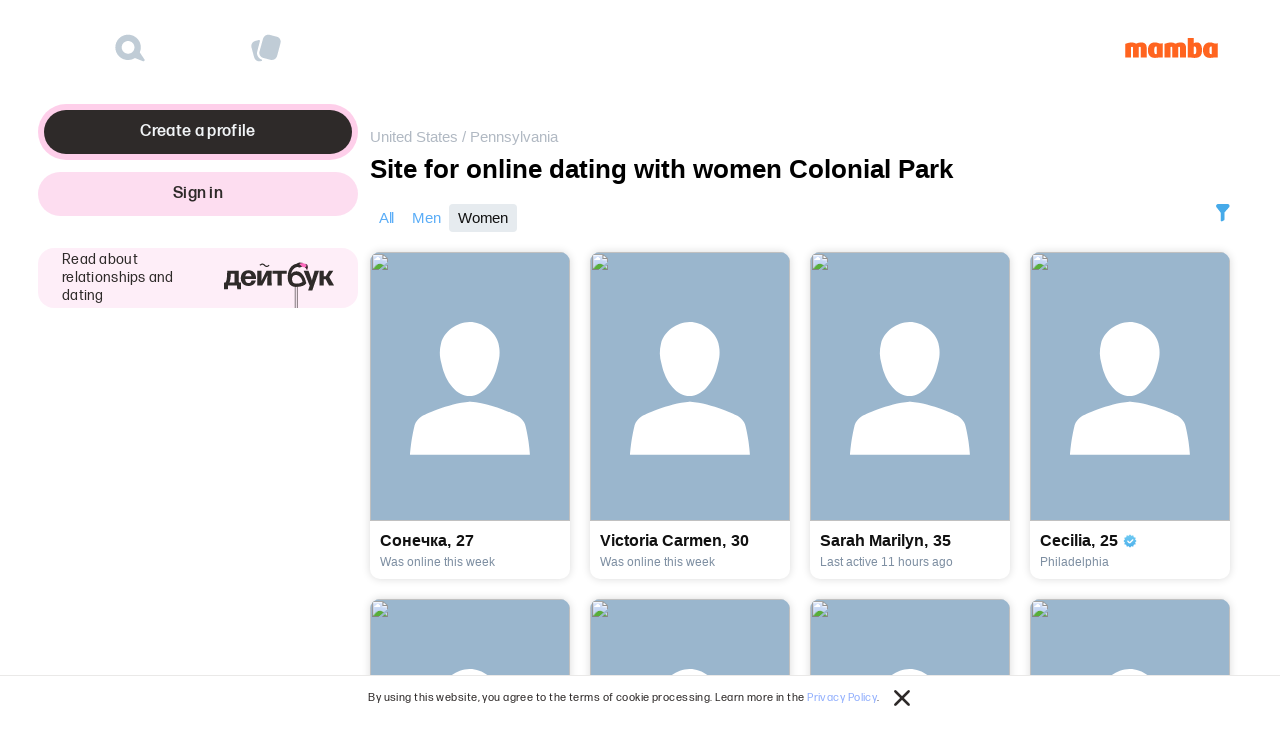

--- FILE ---
content_type: text/html; charset=utf-8
request_url: https://www.mamba.ru/en/landing/united-states/pennsylvania/colonial-park-1000305624/girls
body_size: 49413
content:
<!doctype html><html lang=en dir="ltr" prefix="ya: http://webmaster.yandex.ru/vocabularies/">
    <head>
      
      <title>Dating girls online in Colonial Park. Meet a girl in Colonial Park, Pennsylvania. Online dating site Mamba.ru.</title>
      <meta charset="utf-8">
      <link rel="manifest" href="/manifest.json">
      <link rel="manifest" href="/yandex-manifest.json">
      <meta property="og:url" content="https://mamba.ru/en/landing/united-states/pennsylvania/colonial-park-1000305624/girls" />
      <meta property="og:site_name" content="Mamba - Free online chat, networking and social dating" />
      <meta property="og:type" content="website" />
      <meta name="google-site-verification" content="EazOnPFVJ3Pjs1vdXIO8XQJBFuvvimR7m8tiploN29k" />
      
      
      
    <meta name="description" content="Dating girls in Colonial Park. Meet, flirt, invite girls for dates Colonial Park, Pennsylvania. Find your love on the site Mamba.ru"/>
    

    <link rel="preconnect" href="https://static.wmbcdn.com" crossorigin>
    <link rel="preconnect" href="https://mc.yandex.ru" crossorigin>
    <link rel="preconnect" href="https://images.wambacdn.net" crossorigin>
    <link rel="preconnect" href="https://social.wambacdn.net" crossorigin>
    <link rel="dns-prefetch" href="https://images.wambacdn.net">
    <link rel="dns-prefetch" href="https://social.wambacdn.net">

    <meta property="ya:interaction" content="XML_FORM"/>
    <meta property="ya:interaction:url" content="http://www.mamba.ru/yandex_ostrova/reg.xml"/>

    
    <meta name="theme-color" content="#ed6b0b" />

<meta name="application-name" content="Мамба — бесплатная сеть знакомств в Интернете"/>
<meta name="msapplication-TileColor" content="#58595B"/>
<meta name="msapplication-TileImage" content="//images.wambacdn.net/images/default2/mamba/msapplication.png"/>


<!-- VK11316 -->

<meta name='wmail-verification' content='b04a8875c83942b1' />


    
      <link rel="icon" href="https://static.wmbcdn.com/uniweb/images/29848fda7cca9c83.png" sizes="32x32">
      <link rel="icon" href="https://static.wmbcdn.com/uniweb/images/0c8e42cadadfb3bb.ico" type="image/x-icon">
    
    
      <link rel="apple-touch-icon-precomposed" href="https://static.wmbcdn.com/uniweb/images/50f4838c3c87ad50.png" />
      <link rel="apple-touch-icon-precomposed" sizes="72x72" href="https://static.wmbcdn.com/uniweb/images/9df9d05873b5070e.png" />
      <link rel="apple-touch-icon-precomposed" sizes="114x114" href="https://static.wmbcdn.com/uniweb/images/57a77394bd88cce6.png" />
      <link rel="apple-touch-icon-precomposed" sizes="144x144" href="https://static.wmbcdn.com/uniweb/images/f0e122f738ca20a6.png" />
      <link rel="apple-touch-icon" sizes="120x120" href="https://static.wmbcdn.com/uniweb/images/8476675c0c7f63dd.png">
    

    <link rel="alternate" hreflang="ru" href="http://www.mamba.ru/en/landing/united-states/pennsylvania/colonial-park-1000305624/girls" /><link rel="alternate" hreflang="en" href="http://www.mamba.ru/en/landing/united-states/pennsylvania/colonial-park-1000305624/girls"/><link rel="alternate" hreflang="de" href="http://www.mamba.ru/de/landing/united-states/pennsylvania/colonial-park-1000305624/girls"/><link rel="alternate" hreflang="fr" href="http://www.mamba.ru/fr/landing/united-states/pennsylvania/colonial-park-1000305624/girls"/><link rel="alternate" hreflang="es" href="http://www.mamba.ru/es/landing/united-states/pennsylvania/colonial-park-1000305624/girls"/><link rel="alternate" hreflang="it" href="http://www.mamba.ru/it/landing/united-states/pennsylvania/colonial-park-1000305624/girls"/><link rel="alternate" hreflang="he" href="http://www.mamba.ru/he/landing/united-states/pennsylvania/colonial-park-1000305624/girls"/><link rel="alternate" hreflang="zh" href="http://www.mamba.ru/zh/landing/united-states/pennsylvania/colonial-park-1000305624/girls"/><link rel="alternate" hreflang="ar" href="http://www.mamba.ru/ar/landing/united-states/pennsylvania/colonial-park-1000305624/girls"/><link rel="alternate" hreflang="bg" href="http://www.mamba.ru/bg/landing/united-states/pennsylvania/colonial-park-1000305624/girls"/><link rel="alternate" hreflang="el" href="http://www.mamba.ru/el/landing/united-states/pennsylvania/colonial-park-1000305624/girls"/><link rel="alternate" hreflang="fi" href="http://www.mamba.ru/fi/landing/united-states/pennsylvania/colonial-park-1000305624/girls"/><link rel="alternate" hreflang="hi" href="http://www.mamba.ru/hi/landing/united-states/pennsylvania/colonial-park-1000305624/girls"/><link rel="alternate" hreflang="ja" href="http://www.mamba.ru/ja/landing/united-states/pennsylvania/colonial-park-1000305624/girls"/><link rel="alternate" hreflang="pl" href="http://www.mamba.ru/pl/landing/united-states/pennsylvania/colonial-park-1000305624/girls"/><link rel="alternate" hreflang="pt" href="http://www.mamba.ru/pt/landing/united-states/pennsylvania/colonial-park-1000305624/girls"/><link rel="alternate" hreflang="ro" href="http://www.mamba.ru/ro/landing/united-states/pennsylvania/colonial-park-1000305624/girls"/><link rel="alternate" hreflang="sr" href="http://www.mamba.ru/sr/landing/united-states/pennsylvania/colonial-park-1000305624/girls"/><link rel="alternate" hreflang="sv" href="http://www.mamba.ru/sv/landing/united-states/pennsylvania/colonial-park-1000305624/girls"/><link rel="alternate" hreflang="tr" href="http://www.mamba.ru/tr/landing/united-states/pennsylvania/colonial-park-1000305624/girls"/><link rel="alternate" hreflang="id" href="http://www.mamba.ru/id/landing/united-states/pennsylvania/colonial-park-1000305624/girls"/><link rel="alternate" hreflang="ko" href="http://www.mamba.ru/ko/landing/united-states/pennsylvania/colonial-park-1000305624/girls"/><link rel="alternate" hreflang="ms" href="http://www.mamba.ru/ms/landing/united-states/pennsylvania/colonial-park-1000305624/girls"/><link rel="alternate" hreflang="th" href="http://www.mamba.ru/th/landing/united-states/pennsylvania/colonial-park-1000305624/girls"/><link rel="alternate" hreflang="vi" href="http://www.mamba.ru/vi/landing/united-states/pennsylvania/colonial-park-1000305624/girls"/><link rel="alternate" hreflang="zh-tw" href="http://www.mamba.ru/zh-tw/landing/united-states/pennsylvania/colonial-park-1000305624/girls"/><link rel="alternate" hreflang="fa" href="http://www.mamba.ru/fa/landing/united-states/pennsylvania/colonial-park-1000305624/girls"/><link rel="alternate" hreflang="kk" href="http://www.mamba.ru/kk/landing/united-states/pennsylvania/colonial-park-1000305624/girls"/>
  

      <link rel="canonical" href="https://www.mamba.ru/en/landing/united-states/pennsylvania/colonial-park-1000305624/girls" />
      
      <meta name="viewport" content="width=device-width, initial-scale=1.0, maximum-scale=1.0, user-scalable=no, viewport-fit=cover">
      <meta name="theme-color" content="#ed6b0b">
      <link rel="preload" as="image" href="https://dallas.wmbcdn.com/16/88/48/1835848861/2253472400_square.jpg?hash=FgHCaZLJ8BxJE1go6uWq0A&expires=64060578000&updated=1765889342" fetchpriority="high" crossorigin>
<link rel="preload" as="image" href="https://dallas.wmbcdn.com/44/35/79/1835975344/2253396766_square.jpg?hash=mLkAXDXYBlVH_nuwQezjFg&expires=64060578000&updated=1765748545" fetchpriority="low" crossorigin>
<link rel="preload" as="image" href="https://dallas.wmbcdn.com/74/62/87/1835782647/2252963361_square.jpg?hash=oJXzUbSPwSuVrIfpd_1xSA&expires=64060578000&updated=1765073324" fetchpriority="low" crossorigin>
<link rel="preload" as="image" href="https://dallas.wmbcdn.com/17/60/67/1835760671/2252908888_square.jpg?hash=Srca2qOvou46l3F6QvhhNw&expires=64060578000&updated=1764998930" fetchpriority="low" crossorigin>
      
    <style>
      :root {
        --vh: 1vh;
        --sat: env(safe-area-inset-top);
      }
      
      html { 
        -webkit-tap-highlight-color: transparent; 
        -webkit-text-size-adjust: 100%;
      }

      html,body {
        display: flex;
        flex-direction: column;
        flex-grow: 1;
      }

      html, body, #app { 
        padding: 0; 
        margin: 0; 
        -webkit-font-smoothing: antialiased; 
        width: 100%;
      }

      @media (min-width: 500px) { 
        .body_hidden { overflow: hidden; } 
      }
      
      #app {
        display: flex;
        flex-grow: 1;
        flex-direction: column;
      }

      svg {
        display: block;
      }

      svg:focus {
        outline: 0;
      }

      
  html, body {
    min-width: 320px;
    height: 100%;
    overflow: visible;
    
  &::-webkit-scrollbar {
    display: none;
  }

  -ms-overflow-style: none;
  overflow: -moz-scrollbars-none;
  scrollbar-width: none;

  }

  @media screen and (max-width: 650px){
    html, body {
      height: 100vh;
      height: 100dvh;
    }
  }

  * {
    box-sizing: border-box;
  }
  h1,h2,h3,h4,h5,p,ul,p,ol,ul,li {
    margin: 0;
    padding: 0;
  }
  li {
    list-style: none;
  }
  svg {
    flex-shrink: 0;
  }
  @media (hover: none) {
    * {
      outline: none;
      -webkit-touch-callout: none;
      -webkit-user-select: none;
      -moz-user-select: none;
      -ms-user-select: none;
      user-select: none; 
    }
    img {
      -webkit-touch-callout: default;
    }
    input,textarea {
      -webkit-user-select: text;
    }
  }
  
  
  @font-face {
    src: url(https://static.wmbcdn.com/uniweb/images/862f3d1f6a64fef4.woff2) format('woff2'), url(https://static.wmbcdn.com/uniweb/images/f6a71d820a39f35b.woff) format('woff');
    font-family: FormaDJRCyrillicMicro;
    font-style: normal;
    font-weight: normal;
    font-display: swap;
  }
  @font-face {
    src: url(https://static.wmbcdn.com/uniweb/images/d868e54eaec57372.woff2) format('woff2'), url(https://static.wmbcdn.com/uniweb/images/7b3cac9b6ed0dfb7.woff) format('woff');
    font-family: FormaDJRCyrillicMicro;
    font-style: normal;
    font-weight: 500;
    font-display: swap;
  }
  @font-face {
    src: url(https://static.wmbcdn.com/uniweb/images/becd2a77f9838a4d.woff2) format('woff2'), url(https://static.wmbcdn.com/uniweb/images/14ee4afec228af36.woff) format('woff');
    font-family: FormaDJRCyrillicMicro;
    font-style: normal;
    font-weight: bold;
    font-display: swap;
  }
  @font-face {
    src: url(https://static.wmbcdn.com/uniweb/images/34e19ca0da8afa62.woff2) format('woff2'), url(https://static.wmbcdn.com/uniweb/images/974bc25055fd9c67.woff) format('woff');
    font-family: FormaDJRCyrillicText;
    font-style: normal;
    font-weight: normal;
    font-display: swap;
  }
  @font-face {
    src: url(https://static.wmbcdn.com/uniweb/images/2643a32e673a8dee.woff2) format('woff2'), url(https://static.wmbcdn.com/uniweb/images/ec7f3fa1a29b4a5e.woff) format('woff');
    font-family: FormaDJRCyrillicText;
    font-style: normal;
    font-weight: 500;
    font-display: swap;
  }
  @font-face {
    src: url(https://static.wmbcdn.com/uniweb/images/41bdce11049b8636.woff2) format('woff2'), url(https://static.wmbcdn.com/uniweb/images/eadf76a418e18d0b.woff) format('woff');
    font-family: FormaDJRCyrillicText;
    font-style: normal;
    font-weight: bold;
    font-display: swap;
  }


  :root {
    --static-black-rgb: 0, 0, 0;
    --static-white-rgb: 255, 255, 255;

    --gradient-bottom-vertical: linear-gradient(180deg, rgba(255, 255, 255, 0.96) 0%, #fff 100%);
    --gradient-top-vertical: linear-gradient(180deg, #fff 0%, rgba(255, 255, 255, 0.96) 100%);
    --gradient-bottom-purple: linear-gradient(180deg, rgba(226, 140, 244, 0) 0%,  #e28cf4 100%);
    --gradient-right-white: linear-gradient(90deg, rgba(255, 255, 255, 0) 0%, rgba(255, 255, 255, 0.9) 75.5%, #fff 100%);

    /** Цвет захардкожен, т.к. дизайн добавил этот цвет после формирования палитры. На темной теме выглядит ок. */
    --box-shadow-focus-ring: 0 0 0 6px rgba(98, 127, 153, 0.096);
    --box-shadow-inset-border: 0px -1px 0px 0px rgba(127, 116, 114, 0.16) inset;
    --box-shadow-gradient-event-start: rgba(17, 17, 17, 0);
    --box-shadow-gradient-event-stop: rgba(17, 17, 17, 1);

    --box-shadow-left-gradient-tags-arrow: linear-gradient(270deg,rgba(255, 255, 255, 0) 0%, rgba(255, 255, 255, 0.9) 75.5%, rgba(255, 255, 255, 1) 100%);
    --box-shadow-right-gradient-tags-arrow: linear-gradient(90deg, rgba(255, 255, 255, 0) 0%, rgba(255, 255, 255, 0.9) 75.5%,rgba(255, 255, 255, 1) 100%);
  }
  


  
  :root {
    --foreground-default: #2e2a29;
    --foreground-soft: #615857;
    --foreground-muted: #99908e;
    --foreground-disabled: rgba(98, 127, 153, 0.4);
    --rose-default: #fbb9df;
    --rose-soft: #fdddf0;
    --rose-hard: #fc6abd;
    --rose-on-rose: #2e2a29;
    --rose-hover: #ecaed2;
    --rose-press: #dda3c4;
    --rose-opacity-default: rgba(251, 185, 223, 0.48);
    --rose-opacity-hover: rgba(251, 185, 223, 0.64);
    --rose-opacity-press: rgba(251, 185, 223, 0.8);
    --rose-opacity-on-rose: #2e2a29;
    --rose-opacity-soft: rgba(251, 185, 223, 0.24);
    --rose-opacity-hard: rgba(252, 106, 189, 0.32);
    --pearl-default: #ffded0;
    --pearl-soft: #ffefe8;
    --pearl-hard: #ffbb9d;
    --pearl-on-pearl: #2e2a29;
    --pearl-hover: #f0d1c4;
    --pearl-press: #e0c3b7;
    --pearl-opacity-default: rgba(255, 222, 208, 0.48);
    --pearl-opacity-hover: rgba(255, 222, 208, 0.64);
    --pearl-opacity-press: rgba(255, 222, 208, 0.8);
    --pearl-opacity-on-pearl: #2e2a29;
    --pearl-opacity-soft: rgba(255, 222, 208, 0.24);
    --pearl-opacity-hard: rgba(255, 187, 157, 0.32);
    --purpur-default: #cebbff;
    --purpur-soft: #e7deff;
    --purpur-hard: #9066ff;
    --purpur-hover: #c2b0f0;
    --purpur-press: #b5a5e0;
    --purpur-on-purpur: #2e2a29;
    --purpur-opacity-default: rgba(206, 187, 255, 0.48);
    --purpur-opacity-hover: rgba(206, 187, 255, 0.64);
    --purpur-opacity-press: rgba(206, 187, 255, 0.8);
    --purpur-opacity-on-purpur: #2e2a29;
    --purpur-opacity-soft: rgba(206, 187, 255, 0.24);
    --purpur-opacity-hard: rgba(144, 102, 255, 0.32);
    --splash-default: #b3dbff;
    --splash-soft: #dbeeff;
    --splash-hard: #5aadf7;
    --splash-hover: #a8cef0;
    --splash-press: #9ec1e0;
    --splash-on-blue: #2e2a29;
    --splash-opacity-default: rgba(179, 219, 255, 0.48);
    --splash-opacity-hover: rgba(179, 219, 255, 0.64);
    --splash-opacity-press: rgba(179, 219, 255, 0.8);
    --splash-opacity-on-splash: #2e2a29;
    --splash-opacity-soft: rgba(179, 219, 255, 0.24);
    --splash-opacity-hard: rgba(90, 173, 247, 0.32);
    --grass-default: #a9e788;
    --grass-soft: #d6f3c6;
    --grass-hard: #6cd634;
    --grass-hover: #9fd980;
    --grass-press: #95cb78;
    --grass-on-grass: #2e2a29;
    --grass-opacity-default: rgba(169, 231, 136, 0.48);
    --grass-opacity-hover: rgba(169, 231, 136, 0.64);
    --grass-opacity-press: rgba(169, 231, 136, 0.8);
    --grass-opacity-on-grass: #2e2a29;
    --grass-opacity-soft: rgba(169, 231, 136, 0.24);
    --grass-opacity-hard: rgba(108, 214, 52, 0.32);
    --sunshine-default: #ffe179;
    --sunshine-soft: #fff1bf;
    --sunshine-hard: #ffcc17;
    --sunshine-hover: #f0d372;
    --sunshine-press: #e0c66a;
    --sunshine-on-sunshine: #2e2a29;
    --sunshine-opacity-default: rgba(255, 225, 121, 0.48);
    --sunshine-opacity-hover: rgba(255, 225, 121, 0.64);
    --sunshine-opacity-press: rgba(255, 225, 121, 0.8);
    --sunshine-opacity-on-sunshine: #2e2a29;
    --sunshine-opacity-soft: rgba(255, 225, 121, 0.24);
    --sunshine-opacity-hard: rgba(255, 204, 23, 0.32);
    --mamba-default: #ff8640;
    --mamba-soft: #ffc5a3;
    --mamba-hover: #f07e3c;
    --mamba-press: #e07638;
    --mamba-on-mamba: #f2f5f7;
    --mamba-opacity-default: rgba(255, 134, 64, 0.48);
    --mamba-opacity-hover: rgba(255, 134, 64, 0.64);
    --mamba-opacity-press: rgba(255, 134, 64, 0.8);
    --mamba-opacity-on-mamba: #2e2a29;
    --mamba-opacity-soft: rgba(255, 134, 64, 0.24);
    --warm-default: #7f7472;
    --warm-soft: #c2bcbb;
    --warm-hard: #2e2a29;
    --warm-hover: #776d6b;
    --warm-press: #706664;
    --warm-on-warm: #f2f5f7;
    --warm-opacity-default: rgba(127, 116, 114, 0.48);
    --warm-opacity-hover: rgba(127, 116, 114, 0.64);
    --warm-opacity-press: rgba(127, 116, 114, 0.8);
    --warm-opacity-on-warm: #2e2a29;
    --warm-active: #4c4644;
    --warm-opacity-hard: rgba(46, 42, 41, 0.64);
    --warm-opacity-hover-list-item-bg: rgba(127, 116, 114, 0.08);
    --warm-opacity-press-list-item-bg: rgba(127, 116, 114, 0.24);
    --cold-default: #627f99;
    --cold-soft: #b4c2ce;
    --cold-hard: #232e37;
    --cold-hover: #5c7790;
    --cold-press: #567087;
    --cold-on-cold: #f5f4f4;
    --cold-opacity-default: rgba(98, 127, 153, 0.48);
    --cold-opacity-hover: rgba(98, 127, 153, 0.64);
    --cold-opacity-press: rgba(98, 127, 153, 0.8);
    --cold-opacity-on-cold: #232e37;
    --cold-active: #3b4c5c;
    --cold-opacity-hard: rgba(35, 46, 55, 0.64);
    --cold-opacity-soft: rgba(98, 127, 153, 0.12);
    --background-page: #ffffff;
    --background-surface-1: #ffffff;
    --background-surface-2: #faf9f9;
    --background-surface-3: #f5f4f4;
    --background-opacity-disabled: rgba(98, 127, 153, 0.24);
    --background-none: rgba(255, 255, 255, 0);
    --background-disabled: #e6ebef;
    --background-opacity: rgba(255, 255, 255, 0.48);
    --background-opacity-scrim: rgba(46, 42, 41, 0.4);
    --background-surface-4: #ebe9e8;
    --background-opacity-2: rgba(255, 255, 255, 0.86);
    --success-default: #3dd657;
    --success-soft: #83e594;
    --success-hover: #39c952;
    --success-press: #36bc4d;
    --success-on-success: #2e2a29;
    --success-opacity-default: rgba(61, 214, 87, 0.48);
    --success-opacity-hover: rgba(61, 214, 87, 0.64);
    --success-opacity-press: rgba(61, 214, 87, 0.8);
    --success-opacity-on-success: #2e2a29;
    --warning-default: #f29100;
    --warning-soft: #f7b95c;
    --warning-hover: #e38800;
    --warning-press: #d58000;
    --warning-on-success: #2e2a29;
    --warning-opacity-default: rgba(242, 145, 0, 0.48);
    --warning-opacity-hover: rgba(242, 145, 0, 0.64);
    --warning-opacity-press: rgba(242, 145, 0, 0.8);
    --warning-opacity-on-success: #2e2a29;
    --error-default: #ff3f15;
    --error-soft: #ff8469;
    --error-hover: #f03b14;
    --error-press: #e03712;
    --error-on-success: #111111;
    --error-opacity-default: rgba(255, 63, 21, 0.48);
    --error-opacity-hover: rgba(255, 63, 21, 0.64);
    --error-opacity-press: rgba(255, 63, 21, 0.8);
    --error-opacity-on-success: #2e2a29;
    --elevated-bg-elevated-0: #ffffff;
    --elevated-bg-elevated-s: #ffffff;
    --elevated-bg-elevated-m: #ffffff;
    --elevated-bg-elevated-l: #ffffff;
    --elevated-bg-elevated-xl: #ffffff;
    --border-default: rgba(127, 116, 114, 0.48);
    --border-hard: rgba(127, 116, 114, 0.64);
    --border-muted: rgba(127, 116, 114, 0.16);
    --border-hover: #7f7472;
    --border-press: #706664;
    --border-disabled: rgba(98, 127, 153, 0.24);
    --border-soft: rgba(127, 116, 114, 0.24);
    --accent-primary-default: #2e2a29;
    --accent-primary-hover: #5c504b;
    --accent-primary-press: #7b6b64;
    --accent-primary-on-accent-primary: #f2f5f7;
    --accent-primary-opacity: rgba(46, 42, 41, 0.56);
    --info-default: #5180fb;
    --info-soft: #90aefd;
    --info-hover: #4c78ec;
    --info-press: #3e61bf;
    --info-on-info: #111111;
    --info-opacity-default: rgba(81, 128, 251, 0.48);
    --info-opacity-hover: rgba(81, 128, 251, 0.64);
    --info-opacity-press: rgba(81, 128, 251, 0.8);
    --info-opacity-on-info: #2e2a29;
    --accent-secondary-default: #ffffff;
    --accent-secondary-hover: #e7deff;
    --accent-secondary-press: #cebbff;
    --accent-secondary-on-accent-secondary: #2e2a29;
    --accent-secondary-Color: #ffffff;
    --static-soft: #f5f4f4;
    --static-opacity-black: rgba(17, 17, 17, 0.64);
    --static-black: #111111;
    --static-accent: #ff8640;
    --static-white: #ffffff;
    --static-hover: #ff9e66;
    --static-opacity-white: rgba(255, 255, 255, 0.64);
    --static-press: #ffb285;
    --static-opacity-white-2: rgba(255, 255, 255, 0.32);
    --colorful-background-pearl-bg: #ffded0;
    --colorful-background-rose-bg: #fbb9df;
    --colorful-background-purpur-bg: #cebbff;
    --colorful-background-splash-bg: #b3dbff;
    --colorful-background-grass-bg: #a9e788;
    --shadow-10: rgba(123, 107, 100, 0.1);
    --shadow-20: rgba(123, 107, 100, 0.2);
    --shadow-40: rgba(123, 107, 100, 0.4);
  }

  
  .dark-theme {
    --foreground-default: #f2f5f7;
    --foreground-soft: #cdd6de;
    --foreground-muted: #8199ad;
    --foreground-disabled: rgba(98, 127, 153, 0.4);
    --rose-default: #fdddf0;
    --rose-soft: #fcc7e5;
    --rose-hard: #f88ac9;
    --rose-on-rose: #2e2a29;
    --rose-hover: #fbb9df;
    --rose-press: #ecaed2;
    --rose-opacity-default: rgba(251, 185, 223, 0.16);
    --rose-opacity-hover: rgba(251, 185, 223, 0.08);
    --rose-opacity-press: rgba(251, 185, 223, 0.06);
    --rose-opacity-on-rose: #f2f5f7;
    --rose-opacity-soft: rgba(251, 185, 223, 0.12);
    --rose-opacity-hard: rgba(248, 138, 201, 0.32);
    --pearl-default: #ffefe8;
    --pearl-soft: #ffe5d9;
    --pearl-hard: #ffceb9;
    --pearl-on-pearl: #2e2a29;
    --pearl-hover: #ffded0;
    --pearl-press: #f0d1c4;
    --pearl-opacity-default: rgba(255, 222, 208, 0.16);
    --pearl-opacity-hover: rgba(255, 222, 208, 0.08);
    --pearl-opacity-press: rgba(255, 222, 208, 0.06);
    --pearl-opacity-on-pearl: #f2f5f7;
    --pearl-opacity-soft: rgba(255, 222, 208, 0.12);
    --pearl-opacity-hard: rgba(255, 206, 185, 0.32);
    --purpur-default: #e7deff;
    --purpur-soft: #d8c9ff;
    --purpur-hard: #ac8dff;
    --purpur-hover: #cebbff;
    --purpur-press: #c2b0f0;
    --purpur-on-purpur: #2e2a29;
    --purpur-opacity-default: rgba(206, 187, 255, 0.16);
    --purpur-opacity-hover: rgba(206, 187, 255, 0.08);
    --purpur-opacity-press: rgba(206, 187, 255, 0.06);
    --purpur-opacity-on-purpur: #f2f5f7;
    --purpur-opacity-soft: rgba(206, 187, 255, 0.12);
    --purpur-opacity-hard: rgba(172, 141, 255, 0.32);
    --splash-default: #dbeeff;
    --splash-soft: #c2e2ff;
    --splash-hard: #7fc3ff;
    --splash-hover: #b3dbff;
    --splash-press: #a8cef0;
    --splash-on-blue: #2e2a29;
    --splash-opacity-default: rgba(179, 219, 255, 0.16);
    --splash-opacity-hover: rgba(179, 219, 255, 0.08);
    --splash-opacity-press: rgba(179, 219, 255, 0.06);
    --splash-opacity-on-splash: #f2f5f7;
    --splash-opacity-soft: rgba(179, 219, 255, 0.12);
    --splash-opacity-hard: rgba(127, 195, 255, 0.32);
    --grass-default: #d6f3c6;
    --grass-soft: #baeca0;
    --grass-hard: #87e157;
    --grass-hover: #a9e788;
    --grass-press: #9fd980;
    --grass-on-grass: #2e2a29;
    --grass-opacity-default: rgba(169, 231, 136, 0.16);
    --grass-opacity-hover: rgba(169, 231, 136, 0.08);
    --grass-opacity-press: rgba(169, 231, 136, 0.06);
    --grass-opacity-on-grass: #f2f5f7;
    --grass-opacity-soft: rgba(169, 231, 136, 0.12);
    --grass-opacity-hard: rgba(135, 225, 87, 0.32);
    --sunshine-default: #fff1bf;
    --sunshine-soft: #ffe794;
    --sunshine-hard: #ffdc19;
    --sunshine-hover: #ffe179;
    --sunshine-press: #f0d372;
    --sunshine-on-sunshine: #2e2a29;
    --sunshine-opacity-default: rgba(255, 225, 121, 0.16);
    --sunshine-opacity-hover: rgba(255, 225, 121, 0.08);
    --sunshine-opacity-press: rgba(255, 225, 121, 0.06);
    --sunshine-opacity-on-sunshine: #f2f5f7;
    --sunshine-opacity-soft: rgba(255, 225, 121, 0.12);
    --sunshine-opacity-hard: rgba(255, 220, 25, 0.32);
    --mamba-default: #ff8640;
    --mamba-soft: #ff9e66;
    --mamba-hover: #f07e3c;
    --mamba-press: #e07638;
    --mamba-on-mamba: #2e2a29;
    --mamba-opacity-default: rgba(255, 134, 64, 0.16);
    --mamba-opacity-hover: rgba(255, 134, 64, 0.08);
    --mamba-opacity-press: rgba(255, 134, 64, 0.06);
    --mamba-opacity-on-mamba: #f2f5f7;
    --mamba-opacity-soft: rgba(255, 134, 64, 0.12);
    --warm-default: #c2bcbb;
    --warm-soft: #99908e;
    --warm-hard: #ebe9e8;
    --warm-hover: #7f7472;
    --warm-press: #776d6b;
    --warm-on-warm: #2e2a29;
    --warm-opacity-default: rgba(127, 116, 114, 0.16);
    --warm-opacity-hover: rgba(127, 116, 114, 0.12);
    --warm-opacity-press: rgba(127, 116, 114, 0.08);
    --warm-opacity-on-warm: #f2f5f7;
    --warm-active: #d6d3d2;
    --warm-opacity-hard: rgba(235, 233, 232, 0.2);
    --warm-opacity-hover-list-item-bg: rgba(127, 116, 114, 0.08);
    --warm-opacity-press-list-item-bg: rgba(127, 116, 114, 0.24);
    --cold-default: #b4c2ce;
    --cold-soft: #8199ad;
    --cold-hard: #f5f4f4;
    --cold-hover: #627f99;
    --cold-press: #5c7790;
    --cold-on-cold: #232e37;
    --cold-opacity-default: rgba(98, 127, 153, 0.16);
    --cold-opacity-hover: rgba(98, 127, 153, 0.12);
    --cold-opacity-press: rgba(98, 127, 153, 0.08);
    --cold-opacity-on-cold: #f5f4f4;
    --cold-active: #cdd6de;
    --cold-opacity-hard: rgba(245, 244, 244, 0.2);
    --cold-opacity-soft: rgba(98, 127, 153, 0.24);
    --background-page: #111111;
    --background-surface-1: #111111;
    --background-surface-2: #2e2a29;
    --background-surface-3: #3d3837;
    --background-opacity-disabled: rgba(98, 127, 153, 0.24);
    --background-none: rgba(17, 17, 17, 0);
    --background-disabled: #e6ebef;
    --background-opacity: rgba(17, 17, 17, 0.48);
    --background-opacity-scrim: rgba(35, 46, 55, 0.4);
    --background-surface-4: #4c4644;
    --background-opacity-2: rgba(17, 17, 17, 0.86);
    --success-default: #64de79;
    --success-soft: #83e594;
    --success-hover: #39c952;
    --success-press: #36bc4d;
    --success-on-success: #2e2a29;
    --success-opacity-default: rgba(61, 214, 87, 0.16);
    --success-opacity-hover: rgba(61, 214, 87, 0.12);
    --success-opacity-press: rgba(61, 214, 87, 0.08);
    --success-opacity-on-success: #f2f5f7;
    --warning-default: #f5a733;
    --warning-soft: #f7b95c;
    --warning-hover: #e38800;
    --warning-press: #d58000;
    --warning-on-success: #2e2a29;
    --warning-opacity-default: rgba(242, 145, 0, 0.16);
    --warning-opacity-hover: rgba(242, 145, 0, 0.12);
    --warning-opacity-press: rgba(242, 145, 0, 0.08);
    --warning-opacity-on-success: #f2f5f7;
    --error-default: #ff6644;
    --error-soft: #ff8469;
    --error-hover: #f03b14;
    --error-press: #e03712;
    --error-on-success: #2e2a29;
    --error-opacity-default: rgba(255, 63, 21, 0.16);
    --error-opacity-hover: rgba(255, 63, 21, 0.12);
    --error-opacity-press: rgba(255, 63, 21, 0.08);
    --error-opacity-on-success: #f2f5f7;
    --elevated-bg-elevated-0: #111111;
    --elevated-bg-elevated-s: #2e2a29;
    --elevated-bg-elevated-m: #3d3837;
    --elevated-bg-elevated-l: #4c4644;
    --elevated-bg-elevated-xl: #615857;
    --border-default: rgba(98, 127, 153, 0.48);
    --border-hard: rgba(98, 127, 153, 0.64);
    --border-muted: rgba(98, 127, 153, 0.16);
    --border-hover: #627f99;
    --border-press: #567087;
    --border-disabled: rgba(98, 127, 153, 0.24);
    --border-soft: rgba(98, 127, 153, 0.24);
    --accent-primary-default: #ffefe8;
    --accent-primary-hover: #ffe5d9;
    --accent-primary-press: #f0d1c4;
    --accent-primary-on-accent-primary: #2e2a29;
    --accent-primary-opacity: rgba(255, 239, 232, 0.56);
    --info-default: #7499fc;
    --info-soft: #90aefd;
    --info-hover: #4c78ec;
    --info-press: #3e61bf;
    --info-on-info: #2e2a29;
    --info-opacity-default: rgba(81, 128, 251, 0.16);
    --info-opacity-hover: rgba(81, 128, 251, 0.12);
    --info-opacity-press: rgba(81, 128, 251, 0.08);
    --info-opacity-on-info: #f2f5f7;
    --accent-secondary-default: #ffffff;
    --accent-secondary-hover: #e7deff;
    --accent-secondary-press: #cebbff;
    --accent-secondary-on-accent-secondary: #2e2a29;
    --accent-secondary-Color: #ffffff;
    --static-soft: #f5f4f4;
    --static-opacity-black: rgba(17, 17, 17, 0.64);
    --static-black: #111111;
    --static-accent: #ff8640;
    --static-white: #ffffff;
    --static-hover: #ff9e66;
    --static-opacity-white: rgba(255, 255, 255, 0.64);
    --static-press: #ffb285;
    --static-opacity-white-2: rgba(255, 255, 255, 0.32);
    --colorful-background-pearl-bg: #332c2a;
    --colorful-background-rose-bg: #32252d;
    --colorful-background-purpur-bg: #292533;
    --colorful-background-splash-bg: #242c33;
    --colorful-background-grass-bg: #222e1b;
    --shadow-10: rgba(0, 0, 0, 0.1);
    --shadow-20: rgba(0, 0, 0, 0.2);
    --shadow-40: rgba(0, 0, 0, 0.4);
  }


  
  :root {
  --spacing-base: 1rem;
    --spacing-1px: 0.0625rem;
    --spacing-2px: 0.125rem;
    --spacing-4px: 0.25rem;
    --spacing-6px: 0.375rem;
    --spacing-8px: 0.5rem;
    --spacing-12px: 0.75rem;
    --spacing-16px: 1rem;
    --spacing-20px: 1.25rem;
    --spacing-24px: 1.5rem;
    --spacing-32px: 2rem;
    --spacing-40px: 2.5rem;
    --spacing-48px: 3rem;
    --spacing-64px: 4rem;
    --spacing-80px: 5rem;
    --spacing-96px: 6rem;
    --spacing-128px: 8rem;
    --spacing-192px: 12rem;
    --spacing-14px: 0.875rem;
    --spacing-18px: 1.125rem;
    --spacing-56px: 3.5rem;
    --spacing-164px: 10.25rem;
  }


  
  [data-bottom-sheet="open"] {
    overscroll-behavior: none;
  }

  [data-bottom-sheet="open"] body {
    overflow: hidden !important;
    -webkit-overflow-scrolling: touch;
    touch-action:none;
    overscroll-behavior: none;
  }


      
    </style>
  
      <style data-styled="true" data-styled-version="6.0.8">.bfJwLl{display:flex;flex-direction:column;flex-grow:1;background-color:#ffffff;font-family:Arial,sans-serif,Apple color emoji;}/*!sc*/
@media (max-width: 600px){.bfJwLl[data-modal-open=true]{height:100vh;height:100dvh;overflow:hidden;}}/*!sc*/
.bfJwLl[data-page='rating']{overflow:hidden;}/*!sc*/
data-styled.g11[id="sc-jsEeA-d"]{content:"bfJwLl,"}/*!sc*/
.kIRyYR{text-decoration:none;color:#46aae9;min-height:auto;}/*!sc*/
@media (hover: hover){.kIRyYR:hover{color:#0076c0;}}/*!sc*/
data-styled.g16[id="sc-brSaGm"]{content:"kIRyYR,"}/*!sc*/
.gjKerc{cursor:pointer;}/*!sc*/
data-styled.g17[id="sc-ktwNLz"]{content:"gjKerc,"}/*!sc*/
.fIcjnR{display:flex;flex-direction:row;font-family:Arial,sans-serif;align-items:center;justify-content:center;background-color:#f56323;color:white;border-width:0;padding:15px;font-size:15px;border-radius:10px;box-sizing:border-box;cursor:pointer;transition:all ease 200ms;text-decoration:none;appearance:none;}/*!sc*/
.fIcjnR:hover{background-color:#e75110;color:white;}/*!sc*/
.fIcjnR:active,.fIcjnR:focus{box-shadow:0px 0 15px 3px rgba(245, 99, 35, 0.5);outline:none;}/*!sc*/
.fIcjnR:active{outline:none;}/*!sc*/
.fIcjnR:focus{box-shadow:0px 0 15px 3px undefined;outline:none;}/*!sc*/
.fIcjnR[disabled],.sc-jIBlKa:invalid .fIcjnR[type='submit']{color:rgba(255, 255, 255, 0.4);opacity:1;}/*!sc*/
.fIcjnR[disabled] path,.sc-jIBlKa:invalid .fIcjnR[type='submit'] path{fill:rgba(255, 255, 255, 0.4);}/*!sc*/
.fIcjnR[disabled]:hover,.sc-jIBlKa:invalid .fIcjnR[type='submit']:hover{background-color:#f56323;color:rgba(255, 255, 255, 0.4);cursor:not-allowed;}/*!sc*/
data-styled.g44[id="sc-cbDbxV"]{content:"fIcjnR,"}/*!sc*/
.gxBlWV{display:flex;flex-direction:column;position:relative;flex-shrink:0;}/*!sc*/
data-styled.g47[id="sc-egTrhS"]{content:"gxBlWV,"}/*!sc*/
.hdpKwM{height:20px;flex-shrink:0;}/*!sc*/
data-styled.g51[id="sc-bCvmwx"]{content:"hdpKwM,"}/*!sc*/
.duzbvW{position:absolute;width:1px;height:1px;margin:-1px;border:0;padding:0;white-space:nowrap;clip-path:inset(100%);clip:rect(0 0 0 0);overflow:hidden;}/*!sc*/
data-styled.g214[id="sc-ivtpQe"]{content:"duzbvW,"}/*!sc*/
.kRHnfv{width:14px;height:14px;display:inline-flex;vertical-align:text-top;border-radius:50%;flex-shrink:0;align-items:center;margin:0 2px;}/*!sc*/
.kRHnfv svg{display:inline-block;}/*!sc*/
data-styled.g282[id="sc-gFflbS"]{content:"kRHnfv,"}/*!sc*/
.ipumMe{list-style:none;margin:0;padding:0;}/*!sc*/
data-styled.g300[id="sc-kNRGRD"]{content:"ipumMe,"}/*!sc*/
.gUrtby{display:inline-block;}/*!sc*/
data-styled.g301[id="sc-kuiCay"]{content:"gUrtby,"}/*!sc*/
.jWOncw{display:inline-block;font-size:15px;color:#B1B9C3;line-height:1.6;text-decoration:none;}/*!sc*/
data-styled.g302[id="sc-cDIjRT"]{content:"jWOncw,"}/*!sc*/
.eScaAO{vertical-align:middle;}/*!sc*/
data-styled.g303[id="sc-krqHyQ"]{content:"eScaAO,"}/*!sc*/
.MbkrV{display:inline-block;margin:0 4px;vertical-align:middle;}/*!sc*/
data-styled.g304[id="sc-cAQpql"]{content:"MbkrV,"}/*!sc*/
.jMNIoA{display:inline-block;padding:5px 9px 6px;font-size:15px;letter-spacing:-0.3px;color:var(--splash-hard);border-radius:4px;}/*!sc*/
data-styled.g305[id="sc-jJfOrO"]{content:"jMNIoA,"}/*!sc*/
.iFTpwV{display:inline-block;padding:5px 9px 6px;font-size:15px;letter-spacing:-0.3px;color:var(--splash-hard);border-radius:4px;background-color:var(--background-disabled);color:var(--static-black);}/*!sc*/
data-styled.g306[id="sc-bSFwjj"]{content:"iFTpwV,"}/*!sc*/
.ilXNiz{display:flex;justify-content:space-between;}/*!sc*/
data-styled.g307[id="sc-jGnTQg"]{content:"ilXNiz,"}/*!sc*/
.bEHufo{text-decoration:none;cursor:pointer;}/*!sc*/
.bEHufo svg{display:inline-block;}/*!sc*/
data-styled.g308[id="sc-bPNBHB"]{content:"bEHufo,"}/*!sc*/
.cxrjyt{font-size:26px;font-weight:bold;line-height:1.15;margin:6px 0 20px;}/*!sc*/
data-styled.g309[id="sc-yvFzm"]{content:"cxrjyt,"}/*!sc*/
.knSRc{display:grid;margin-top:20px;grid-gap:20px;grid-template-columns:repeat(4, 1fr);}/*!sc*/
@media (min-width: 769px) and (max-width: 1099px){.knSRc{grid-template-columns:repeat(3, 1fr);}}/*!sc*/
@media (max-width: 768px){.knSRc{grid-template-columns:repeat(2, 1fr);}}/*!sc*/
data-styled.g310[id="sc-dXqWPD"]{content:"knSRc,"}/*!sc*/
.bYfraG{border-radius:10px;overflow:hidden;box-shadow:0 0 8px 0 rgba(0, 0, 0, 0.15);}/*!sc*/
.bYfraG .sc-jtCrmZ,.bYfraG .sc-gFflbS{vertical-align:middle;margin:0;margin-left:5px;}/*!sc*/
data-styled.g311[id="sc-hTgaCP"]{content:"bYfraG,"}/*!sc*/
.bNNhRO{height:269px;background-color:#9ab6cd;background-image:url(https://static.wmbcdn.com/uniweb/images/70e1adb2c74e4a12.svg);position:relative;background-size:150px 150px;background-position:center center;background-repeat:no-repeat;}/*!sc*/
@media (max-width: 480px){.bNNhRO{height:180px;}}/*!sc*/
data-styled.g312[id="sc-cAYPyi"]{content:"bNNhRO,"}/*!sc*/
.CGtyk{object-fit:cover;object-position:center center;position:absolute;left:0;top:0;height:100%;width:100%;}/*!sc*/
data-styled.g313[id="sc-idzLfh"]{content:"CGtyk,"}/*!sc*/
.dlwoGQ{font-size:12px;color:#b2b2b2;margin:0;}/*!sc*/
data-styled.g314[id="sc-cLsAaA"]{content:"dlwoGQ,"}/*!sc*/
.fQuSKi{font-size:16px;font-weight:bold;line-height:1.13;margin:0;color:var(--static-black);}/*!sc*/
.fQuSKi span{display:inline-block;vertical-align:middle;}/*!sc*/
.fQuSKi +.sc-cLsAaA{margin-top:5px;}/*!sc*/
data-styled.g315[id="sc-hidmUf"]{content:"fQuSKi,"}/*!sc*/
.bpAwfn{padding:10px;}/*!sc*/
data-styled.g316[id="sc-bPWbPy"]{content:"bpAwfn,"}/*!sc*/
.eSiKPn{border-radius:10px;box-shadow:0 0 6px 0 rgba(0, 0, 0, 0.15);margin:20px 0;padding:20px;font-size:13px;line-height:1.23;}/*!sc*/
@media (max-width: 480px){.eSiKPn{padding:10px;}}/*!sc*/
data-styled.g317[id="sc-hswXwx"]{content:"eSiKPn,"}/*!sc*/
.gzZEUx{line-height:inherit;columns:3;column-gap:40px;}/*!sc*/
@media (max-width: 640px){.gzZEUx{columns:2;}}/*!sc*/
@media (max-width: 480px){.gzZEUx{columns:1;}}/*!sc*/
data-styled.g318[id="sc-capMrQ"]{content:"gzZEUx,"}/*!sc*/
.cLPapL{font-size:16px;line-height:1;margin:0 0 20px;}/*!sc*/
@media (max-width: 480px){.cLPapL{margin-bottom:10px;}}/*!sc*/
data-styled.g319[id="sc-jmONAz"]{content:"cLPapL,"}/*!sc*/
.bHzuTV{position:absolute;left:0;top:0;z-index:-1;width:100%;background-color:rgba(47, 61, 74, 0.5);border-radius:10px;object-fit:cover;min-height:210px;}/*!sc*/
data-styled.g320[id="sc-dUHCvS"]{content:"bHzuTV,"}/*!sc*/
.cFkBtR{display:block;}/*!sc*/
.sc-fqCdLM+.sc-fqCdLM{margin-top:15px;}/*!sc*/
data-styled.g321[id="sc-fqCdLM"]{content:"cFkBtR,"}/*!sc*/
.jBDhRB{font-size:26px;font-weight:bold;line-height:1.15;color:var(--static-white);margin:0 0 30px;}/*!sc*/
@media (max-width: 640px){.jBDhRB{font-size:20px;}}/*!sc*/
data-styled.g322[id="sc-fccsbN"]{content:"jBDhRB,"}/*!sc*/
.dOGPSO{max-width:260px;margin-left:auto;margin-right:auto;width:100%;}/*!sc*/
data-styled.g323[id="sc-hSWzoW"]{content:"dOGPSO,"}/*!sc*/
.fRNekH{padding:20px 0;min-height:520px;}/*!sc*/
data-styled.g324[id="sc-hEwNEX"]{content:"fRNekH,"}/*!sc*/
.hYFcll{vertical-align:middle;display:inline-block;max-width:calc(100% - 10px);white-space:nowrap;overflow:hidden;text-overflow:ellipsis;}/*!sc*/
data-styled.g325[id="sc-eFzqdc"]{content:"hYFcll,"}/*!sc*/
.eoJMYC{vertical-align:middle;display:inline-block;margin-left:5px;}/*!sc*/
data-styled.g326[id="sc-eqZEtd"]{content:"eoJMYC,"}/*!sc*/
.hVZFUU{border-radius:10px;position:relative;padding:40px;line-height:1.2;text-align:center;margin:20px 0;overflow:hidden;z-index:0;}/*!sc*/
@media (max-width: 640px){.hVZFUU{padding-top:20px;padding-bottom:20px;}}/*!sc*/
data-styled.g328[id="sc-gTtZWn"]{content:"hVZFUU,"}/*!sc*/
.jXGMLN{font-size:12px;font-weight:normal;color:#7e8fa2;}/*!sc*/
data-styled.g329[id="sc-gKkQJw"]{content:"jXGMLN,"}/*!sc*/
.jiiwxD{flex-grow:1;padding:0 var(--spacing-12px);}/*!sc*/
data-styled.g331[id="sc-cPzCod"]{content:"jiiwxD,"}/*!sc*/
</style>
       
      

<!-- CSS file "components-layout-MambaLayout-MambaLayoutSwitch..e6b1c7110584a1e2.css" (from chunk: components-layout-MambaLayout-MambaLayoutSwitch) -->
<style>.w1wwapia{width:100%;padding:var(--spacing-12px)var(--spacing-16px);z-index:7;border-top:var(--spacing-1px)solid var(--border-muted);background:var(--background-page);justify-content:center;display:flex;position:fixed;bottom:0;left:0;right:0}.w9sqcfb{-webkit-box-pack:justify;align-items:center;-ms-flex-pack:space-between;justify-content:space-between;max-width:664px;display:flex}.t196qhpq{color:var(--foreground-soft)}.c1lcgano{cursor:pointer;width:auto;color:inherit;font:inherit;line-height:inherit;text-align:center;-webkit-font-smoothing:inherit;-moz-osx-font-smoothing:inherit;-webkit-appearance:none;-moz-appearance:none;-webkit-tap-highlight-color:transparent;background:0 0;border:none;outline:none;margin:0;padding:0;overflow:visible}html[dir=ltr] .c1lcgano{margin-left:var(--spacing-12px)}html[dir=rtl] .c1lcgano{margin-right:var(--spacing-12px)}.s1mvpa2f{white-space:nowrap;-webkit-clip-path:inset(100%);clip-path:inset(100%);clip:rect(0 0 0 0);border:0;width:1px;height:1px;margin:-1px;padding:0;position:absolute;overflow:hidden}.f18sko0{min-height:calc(var(--spacing-48px)*2);background:var(--gradient-bottom-vertical);flex-direction:column;justify-content:center;align-items:center;min-width:100%;display:none;position:-webkit-sticky;position:sticky;bottom:0}@media (max-width:1099px){.f18sko0{display:flex}}@media (max-width:650px){.f18sko0{min-width:100%;min-height:var(--spacing-48px)}}.c1rz7ma2{position:fixed}@media (max-width:650px){.er3b3j5{height:auto}}.fp3by3z{height:auto}@media (min-width:651px){.fp3by3z{display:none}}.e7vxt5u{background:0 0}.b1v9cl76{width:100%;position:relative}@media (min-width:651px) and (max-width:1099px){.b1v9cl76{max-width:calc(60% + 80px)}}@media (max-width:650px){.mrxugj0{padding:var(--spacing-12px);height:auto}}.mk0um80{display:-ms-grid;-ms-grid-auto-flow:column;-ms-grid-columns:auto 1fr;color:var(--accent-primary-default);grid-template-columns:auto 1fr;grid-auto-flow:column;align-items:center;min-height:100%;display:grid}@media screen and (min-width:651px){.mk0um80{display:none}}.bebkiqu{min-height:100%;margin:0 var(--spacing-16px);align-items:center;display:flex}.lh8quha{align-items:center;min-height:100%;display:flex}.l1dwswy2{align-items:center;display:flex}.sltjarh{min-height:calc(100vh - 48px);z-index:2;opacity:0;pointer-events:none;background-color:#333;width:100%;min-height:calc(100dvh - 48px);transition:opacity .1s ease-in-out;position:absolute;top:48px;overflow-y:auto}.s1eflw8m{pointer-events:auto;opacity:1}.evu55g9{color:#a6a6a6;background:#333;border-bottom:1px solid #262626;padding:10px 15px 10px 10px;font:18px/22px Helvetica Neue,Arial,Tahoma,sans-serif;-webkit-text-decoration:none;text-decoration:none;display:block;position:relative;overflow:hidden}.cym40up{display:-ms-grid;gap:var(--spacing-32px);grid-gap:var(--spacing-32px);-ms-grid-row:2;min-height:var(--spacing-48px);grid-row:2;width:100%;display:grid}@media (min-width:1100px){.cym40up{-ms-grid-columns:320px 1fr;grid-template-columns:320px 1fr;width:1084px}}@media (min-width:1280px){.cym40up{width:1204px}}@media (min-width:1600px){.cym40up{-ms-grid-columns:440px 1fr;grid-template-columns:440px 1fr;width:1420px}}@media (max-width:1099px){.b1tvpxmi[aria-hidden=true]{display:none}}.bpzuoxs{-ms-grid-auto-flow:row;grid-auto-flow:row}@media (max-width:650px){.bpzuoxs{height:calc(var(--spacing-48px)*2);gap:unset;grid-gap:unset;-ms-grid-rows:1fr 1fr;grid-template-rows:1fr 1fr;align-items:center}}@media (min-width:651px) and (max-width:1099px){.bpzuoxs[aria-hidden=true]{display:none}}.h3bkgm0{display:-ms-grid;-ms-grid-auto-flow:column;z-index:1;background:var(--gradient-top-vertical);grid-auto-flow:column;justify-content:center;align-items:center;min-width:100%;transition:box-shadow .2s ease-in-out;display:grid;position:-webkit-sticky;position:sticky;top:0}@media (max-width:1099px){.h3bkgm0{-webkit-box-pack:stretch;-ms-flex-pack:stretch;justify-content:stretch;margin-bottom:0}}@media (min-width:1100px){.h3bkgm0{-ms-grid-rows:var(--spacing-24px)auto var(--spacing-16px);grid-template-rows:var(--spacing-24px)auto var(--spacing-16px)}}@media (min-width:1600px){.h3bkgm0{-ms-grid-rows:var(--spacing-64px)auto var(--spacing-16px);grid-template-rows:var(--spacing-64px)auto var(--spacing-16px)}}.h3bkgm0[data-no-visual-effects=true]{background:0 0;position:static}@media (min-width:651px){.h3bkgm0[data-love-mailru=true]{-ms-grid-rows:var(--spacing-64px)auto 0;grid-template-rows:var(--spacing-64px)auto 0}}@media (min-width:1100px){.h3bkgm0[data-love-mailru=true]{-ms-grid-rows:var(--spacing-64px)auto var(--spacing-16px);grid-template-rows:var(--spacing-64px)auto var(--spacing-16px)}}.h3bkgm0[data-user-has-restrictions=true]{-ms-grid-rows:var(--spacing-24px)auto 0;grid-template-rows:var(--spacing-24px)auto 0}.h3bkgm0[data-show-mail-ru-menu=true]{z-index:2}.h3bkgm0[data-page=contact]{display:-ms-grid;-ms-grid-rows:0 auto 1fr;grid-template-rows:0 auto 1fr;justify-items:center;display:grid;position:fixed}@media (min-width:651px) and (max-width:1099px){.h3bkgm0[data-page=contact][data-love-mailru=true]{margin-top:62px}}@media (max-width:650px){.h3bkgm0[data-page=settings]{visibility:hidden;opacity:0;touch-action:none;height:1px;overflow:hidden}}.b57j4jg{-ms-grid-columns:auto;grid-template-columns:auto}.t170m7hk{-webkit-box-pack:space-around;-ms-flex-pack:space-around;padding:0 var(--spacing-24px);justify-content:space-around;display:flex}@media (max-width:1099px){.t170m7hk[data-name=tab-bar-desktop]{display:none}}.ppwbii4{display:-ms-grid;padding:0 var(--spacing-24px);background:var(--rose-opacity-soft);-ms-grid-auto-flow:column;align-items:center;gap:var(--spacing-16px);grid-gap:var(--spacing-16px);border-radius:16px;grid-auto-flow:column;-webkit-text-decoration:none;text-decoration:none;display:grid}.sumw5w2{width:100%}.skbwjhu{-webkit-box-pack:justify;-ms-flex-pack:space-between;justify-content:space-between}.s19gdyon{display:-ms-grid;-ms-grid-columns:min-content 1fr min-content;align-items:center;gap:var(--spacing-12px);grid-gap:var(--spacing-12px);grid-template-columns:min-content 1fr min-content;min-width:100%;display:grid}.e1h49umg{-ms-grid-columns:min-content 1fr min-content min-content;grid-template-columns:min-content 1fr min-content min-content}.f1kn4ne2{position:relative;top:2px}html[dir=rtl] .sum8zcb{transform:rotate(180deg)}.rpu81cg{height:var(--spacing-8px);width:var(--spacing-8px);background-color:var(--error-default);border-radius:var(--spacing-8px)}.p1qcix3f{display:-ms-grid;-ms-grid-rows:1fr auto;gap:var(--spacing-16px);grid-gap:var(--spacing-16px);grid-template-rows:1fr auto;min-width:100%;display:grid}@media (min-width:1100px){.p1qcix3f{height:calc(100vh - var(--spacing-48px) - var(--spacing-24px) - var(--spacing-16px)*2 - var(--spacing-32px))}}@media (min-width:1600px){.p1qcix3f{height:calc(100vh - var(--spacing-48px) - var(--spacing-64px) - var(--spacing-16px)*2 - var(--spacing-80px))}}.p8m12ve.p1qcix3f{-ms-grid-rows:auto;grid-template-rows:auto}@media (min-width:1100px){.p8m12ve.p1qcix3f{height:calc(100vh - var(--spacing-48px) - var(--spacing-64px) - var(--spacing-16px)*2 - 32px)}}@media (min-width:1600px){.p8m12ve.p1qcix3f{height:calc(100vh - var(--spacing-64px) - var(--spacing-48px) - var(--spacing-16px)*2 - var(--spacing-80px))}}.plmcznt.p1qcix3f{-ms-grid-rows:auto;grid-template-rows:auto}.p1m5wtjf{border:1px solid var(--border-soft);border-radius:32px;flex-direction:column;min-height:100%;display:flex;position:relative;overflow:hidden!important}.p1g35tbr{display:-ms-grid;-ms-grid-auto-flow:row;height:-webkit-fit-content;height:-moz-fit-content;gap:var(--spacing-32px);grid-gap:var(--spacing-32px);grid-auto-flow:row;width:100%;height:fit-content;display:grid}.w1w2ksdv{-webkit-box-pack:justify;-ms-flex-pack:space-between;flex-grow:1;justify-content:space-between;width:100%;display:flex}@media (min-width:651px) and (max-width:1099px){.w1w2ksdv{width:60%;margin:0 auto}}@media (min-width:1100px){.w1w2ksdv{margin-top:var(--spacing-16px);margin-bottom:var(--spacing-32px);gap:var(--spacing-32px);width:1084px}}@media (min-width:1280px){.w1w2ksdv{width:1204px}}@media (min-width:1600px){.w1w2ksdv{margin-bottom:var(--spacing-80px);width:1420px}}.w1w2ksdv[data-page=search-settings],.w1w2ksdv[data-page=rating-settings]{overflow-y:auto}.st803l2{height:-webkit-min-content;height:-moz-min-content;height:min-content;top:calc(var(--spacing-48px) + var(--spacing-24px) + var(--spacing-16px)*2);display:flex;position:-webkit-sticky;position:sticky}@media screen and (max-width:1099px){.st803l2{display:none}}@media screen and (min-width:1100px){.st803l2{min-width:320px;max-width:320px}}@media (min-width:1600px){.st803l2{top:calc(var(--spacing-48px) + var(--spacing-64px) + var(--spacing-16px)*2);min-width:440px;max-width:440px}}.st803l2[data-page=rating-settings],.st803l2[data-page=search-settings]{top:0}.l1dllu3o{top:calc(var(--spacing-48px) + var(--spacing-64px) + var(--spacing-16px)*2)}.mlmor9m{flex-direction:column;flex-grow:1;min-width:0;display:flex;position:relative}.m1gh5h6b{flex-direction:column;width:100%;height:100%;display:flex}.m1ydp8fo{width:100%;height:100%;padding:var(--spacing-32px)var(--spacing-16px)var(--spacing-16px)}@media (min-width:1100px){.m1ydp8fo{max-width:560px;padding:124px 80px}}@media (min-width:651px){.m1ydp8fo{border:2px solid var(--border-default);border-radius:50px;flex-shrink:0;max-height:796px;position:relative;top:50%;overflow:hidden}html[dir=ltr] .m1ydp8fo{left:50%;transform:translate(-50%,-50%)}html[dir=rtl] .m1ydp8fo{right:50%;transform:translate(50%,-50%)}}@media screen and (min-width:650px) and (max-height:900px){.m1ydp8fo{max-height:720px}}.menmu28{text-align:center;flex-direction:column;flex-grow:1;justify-content:center;align-items:center;width:100%;height:100%;display:flex}html:not([data-animation=off]) .menmu28{opacity:0;animation:.3s ease-out forwards fadeIn-menmu28}@keyframes fadeIn-menmu28{0%{opacity:0}to{opacity:1}}.cb2ssyq{flex-direction:column;align-items:center;width:100%;display:flex}.cb2ssyq[data-type=full-height]{-ms-overflow-style:none;height:100%;overflow-x:hidden;overflow-y:auto;overflow:-moz-scrollbars-none;scrollbar-width:none}.cb2ssyq[data-type=full-height]::-webkit-scrollbar{display:none}.cb2ssyq[data-type=default]{justify-content:center}.cb2ssyq>*+*{margin-top:var(--spacing-24px)}@media (max-width:649px){.cb2ssyq{flex-grow:1}}.b16y4beo{width:100%}.n14ma74i{border:none}@media (max-width:650px){.ivmiel0{padding-bottom:var(--spacing-24px)}}.f446px.b9c643y{margin-top:var(--spacing-32px)}@media (max-height:560px){.f446px.b9c643y{margin-top:var(--spacing-4px)}}.m1s2bwz0{-webkit-box-pack:justify;-ms-flex-pack:space-between;justify-content:space-between;align-items:center;height:48px;display:flex;position:absolute;top:0;left:0}@media (max-width:649px){.m1s2bwz0{width:100%}}@media (min-width:650px){.m1s2bwz0{top:20px;left:20px;right:20px}}.add3o8q{cursor:pointer;width:auto;color:inherit;font:inherit;line-height:inherit;text-align:center;-webkit-font-smoothing:inherit;-moz-osx-font-smoothing:inherit;-webkit-appearance:none;-moz-appearance:none;-webkit-tap-highlight-color:transparent;padding:0;padding:var(--spacing-12px)var(--spacing-16px);background:0 0;border:none;outline:none;margin:0;overflow:visible}.l1ri0ate{cursor:pointer;width:auto;color:inherit;font:inherit;line-height:inherit;text-align:center;-webkit-font-smoothing:inherit;-moz-osx-font-smoothing:inherit;-webkit-appearance:none;-moz-appearance:none;-webkit-tap-highlight-color:transparent;padding:0;padding:var(--spacing-12px)var(--spacing-16px);background:0 0;border:none;outline:none;margin:0;position:relative;right:0;overflow:visible}.trv0yeb{padding-left:var(--spacing-6px);padding-right:var(--spacing-6px);flex-direction:column;display:flex}.trv0yeb[data-type=full-height]{padding-left:var(--spacing-40px);padding-right:var(--spacing-40px)}.trv0yeb>*+*{margin-top:var(--spacing-16px)}.t1fyr4ma{text-align:center;flex-direction:column;align-items:center;display:flex}.t1fyr4ma>*+*{margin-top:var(--spacing-32px)}@media (max-height:560px){.t1fyr4ma>*+*{margin-top:var(--spacing-4px)}}.d3q5x0v{text-align:center}.d3q5x0v p{margin-bottom:var(--spacing-8px)}.d3q5x0v ol{counter-reset:custom-counter;margin-bottom:var(--spacing-24px)}.d3q5x0v ol li{counter-increment:custom-counter;width:100%;margin-top:var(--spacing-16px);text-align:left;letter-spacing:.32px;align-items:center;font-family:FormaDJRCyrillicMicro;font-size:16px;line-height:20px;display:flex;position:relative}.d3q5x0v ol li:first-child{margin-top:0}.d3q5x0v ol li:before{width:32px;min-width:32px;height:32px;margin-right:var(--spacing-12px);content:counter(custom-counter)"";color:var(--pearl-on-pearl);-webkit-background-size:contain;-webkit-background-position:center;background-image:url("data:image/svg+xml;charset=utf-8,<svg xmlns=\"http://www.w3.org/2000/svg\" viewBox=\"0 0 32 32\"><path d=\"M1.61856 22.3285C5.79473 33.7081 17.5802 34.0183 25.1095 28.5517C36.13 20.5504 33.8099 1.288 19.0193 0.102622C4.22867 -1.08276 -3.60166 8.10392 1.61856 22.3285Z\" fill=\"%23FFDED0\"/></svg>");background-position:50%;background-repeat:no-repeat;background-size:contain;justify-content:center;align-self:baseline;align-items:center;font-weight:500;display:flex}.d3q5x0v a,.d3q5x0v a:visited{color:var(--info-soft);-webkit-text-decoration:none;text-decoration:none}.agvnjff{color:var(--foreground-muted);margin:var(--spacing-24px)auto 0;text-align:center;max-width:300px}</style>



<!-- CSS file "42575..e6b1c7110584a1e2.css" (from chunk: components-layout-MambaLayout-MambaLayoutSwitch) -->
<style>.a14asptx,.cdrdlms{padding:var(--spacing-24px)0;font-family:FormaDJRCyrillicMicro}.h1ju75m8{max-height:calc(100vh - (var(--spacing-48px) + var(--spacing-48px)*2))}@media (max-width:650px){.h1ju75m8{max-height:calc(100vh - (var(--spacing-48px) + var(--spacing-48px)) - var(--spacing-32px))}}.s1svb6kg{text-align:left;font-family:FormaDJRCyrillicMicro}.s1svb6kg>*{margin:0}.s1svb6kg h1{color:var(--warm-hard);letter-spacing:.48px;text-align:center;font-family:FormaDJRCyrillicText;font-size:24px;font-style:normal;font-weight:700;line-height:28px}.s1svb6kg ol>li>p,.s1svb6kg div>ol>li>p{display:inline}.s1svb6kg ul>li{list-style:outside}.s1ibadep{font-family:FormaDJRCyrillicMicro}.s1ibadep:not(:-webkit-any(:lang(ae),:lang(ar),:lang(arc),:lang(bcc),:lang(bqi),:lang(ckb),:lang(dv),:lang(fa),:lang(glk),:lang(he),:lang(ku),:lang(mzn),:lang(nqo),:lang(pnb),:lang(ps),:lang(sd),:lang(ug),:lang(ur),:lang(yi))){text-align:left}.s1ibadep:not(:-moz-any(:lang(ae),:lang(ar),:lang(arc),:lang(bcc),:lang(bqi),:lang(ckb),:lang(dv),:lang(fa),:lang(glk),:lang(he),:lang(ku),:lang(mzn),:lang(nqo),:lang(pnb),:lang(ps),:lang(sd),:lang(ug),:lang(ur),:lang(yi))){text-align:left}.s1ibadep:not(:is(:lang(ae),:lang(ar),:lang(arc),:lang(bcc),:lang(bqi),:lang(ckb),:lang(dv),:lang(fa),:lang(glk),:lang(he),:lang(ku),:lang(mzn),:lang(nqo),:lang(pnb),:lang(ps),:lang(sd),:lang(ug),:lang(ur),:lang(yi))){text-align:left}.s1ibadep:-webkit-any(:lang(ae),:lang(ar),:lang(arc),:lang(bcc),:lang(bqi),:lang(ckb),:lang(dv),:lang(fa),:lang(glk),:lang(he),:lang(ku),:lang(mzn),:lang(nqo),:lang(pnb),:lang(ps),:lang(sd),:lang(ug),:lang(ur),:lang(yi)){text-align:right}.s1ibadep:-moz-any(:lang(ae),:lang(ar),:lang(arc),:lang(bcc),:lang(bqi),:lang(ckb),:lang(dv),:lang(fa),:lang(glk),:lang(he),:lang(ku),:lang(mzn),:lang(nqo),:lang(pnb),:lang(ps),:lang(sd),:lang(ug),:lang(ur),:lang(yi)){text-align:right}.s1ibadep:is(:lang(ae),:lang(ar),:lang(arc),:lang(bcc),:lang(bqi),:lang(ckb),:lang(dv),:lang(fa),:lang(glk),:lang(he),:lang(ku),:lang(mzn),:lang(nqo),:lang(pnb),:lang(ps),:lang(sd),:lang(ug),:lang(ur),:lang(yi)){text-align:right}.s1ibadep .main-title{color:var(--warm-hard);letter-spacing:.48px;text-align:center;white-space:normal;font-family:FormaDJRCyrillicText;font-size:24px;font-style:normal;font-weight:700;line-height:28px}.s1ibadep h2{letter-spacing:.4px;font-family:FormaDJRCyrillicText;font-size:20px;font-style:normal;font-weight:700;line-height:24px}.s1ibadep ol>li>p:first-of-type{display:inline}.sfuuru2{padding:var(--spacing-24px)0;font-family:FormaDJRCyrillicMicro}.ri474sz{align-items:center}.i1sb9s1h{margin:var(--spacing-24px)0;margin-left:calc(-1*var(--spacing-16px));margin-right:calc(-1*var(--spacing-16px));width:calc(100% + calc(2*var(--spacing-16px)))!important}@media (max-width:650px){.i1sb9s1h{margin:0;margin-left:calc(-1*var(--spacing-16px));margin-right:calc(-1*var(--spacing-16px));width:calc(100% + calc(2*var(--spacing-16px)))!important}}.ib51872{opacity:.01;width:0;height:0;display:none}.l16gtj85{cursor:pointer;display:none}@media screen and (max-width:600px){.l16gtj85{display:block}}.w11rpiha{display:-ms-grid;-ms-grid-gap:10px;grid-gap:10px;gap:10px;display:grid}.i1lzr94m{background-color:#ecf0f6;border-radius:50%;width:40px;height:40px;padding:40px}@media (hover:hover){.i1lzr94m:hover{background-color:#e4ecf5}}.tlpl5cp{color:#2e3d49;text-align:center;font-size:15px;font-weight:700}.td72xma{display:none}@media screen and (max-width:600px){.td72xma{display:block}}.p1owa5s1{touch-action:none;justify-content:center;width:auto;height:auto;display:flex;position:relative}.c14rr6ta{cursor:move;touch-action:none;-webkit-background-size:10px 1px,10px 1px,1px 10px,1px 10px;-webkit-background-position:0 0,0 100%,0 0,100% 0;color:var(--static-white);-webkit-user-select:none;-moz-user-select:none;-ms-user-select:none;user-select:none;background-image:linear-gradient(90deg,#fff 50%,#444 50%),linear-gradient(90deg,#fff 50%,#444 50%),linear-gradient(#fff 50%,#444 50%),linear-gradient(#fff 50%,#444 50%);background-position:0 0,0 100%,0 0,100% 0;background-repeat:repeat-x,repeat-x,repeat-y,repeat-y;background-size:10px 1px,10px 1px,1px 10px,1px 10px;border-radius:10px;animation:1s linear infinite marching-ants-c14rr6ta;display:flex;position:absolute;top:0;left:0;transform:translateZ(0)}@keyframes marching-ants-c14rr6ta{0%{-webkit-background-position:0 0,0 100%,0 0,100% 0;background-position:0 0,0 100%,0 0,100% 0}to{-webkit-background-position:20px 0,-20px 100%,0 -20px,100% 20px;background-position:20px 0,-20px 100%,0 -20px,100% 20px}}.c14rr6ta>div{flex-grow:1}.d1rg3ork{background-color:#46aae9;border-radius:10px;width:10px;height:10px;position:absolute}.d6s6fv4.d1rg3ork{cursor:nw-resize;top:0;left:0;transform:translate(-50%,-50%)}.dhtct7r.d1rg3ork{cursor:ne-resize;top:0;right:0;transform:translate(50%,-50%)}.dr70wsx.d1rg3ork{cursor:se-resize;bottom:0;right:0;transform:translate(50%,50%)}.d18ici26.d1rg3ork{cursor:sw-resize;bottom:0;left:0;transform:translate(-50%,50%)}.w191nvku{-webkit-user-select:none;-moz-user-select:none;-ms-user-select:none;user-select:none;max-height:100%}.tahoib1{width:100%;height:100%;position:absolute;top:0;bottom:0;left:0;right:0}.m1i7t5w5{border-radius:10px;width:100%;height:100%;position:absolute;box-shadow:0 0 0 9999em rgba(255,255,255,.4)}.pzxw54w{justify-content:center;align-items:center;min-width:100%;max-width:100%;padding:5px 0;display:flex;position:relative;overflow:hidden}@media screen and (max-width:600px){.pzxw54w{flex-grow:1;padding:0}}.pnjote.pzxw54w{height:320px}@media screen and (max-width:600px){.pnjote.pzxw54w{height:auto;min-height:var(--pnjote-0);max-height:var(--pnjote-0);flex-grow:0}}.pdqls27.pzxw54w{height:460px}@media screen and (max-width:600px){.pdqls27.pzxw54w{height:360px}}.courbxp{touch-action:none;box-sizing:border-box;width:100%;height:100%;min-height:100%;visibility:var(--courbxp-0);flex-direction:column;justify-content:center;align-items:center;padding:5px 0;transition:all .3s;display:flex;position:relative}.ivk2pow{vertical-align:top;object-fit:contain;pointer-events:none;flex-grow:0;max-width:100%;transition:all .3s}.ilrsvsw.ivk2pow{max-height:460px}@media screen and (max-width:600px){.ilrsvsw.ivk2pow{max-height:360px}}.c1x0eev3.ivk2pow{max-height:320px}@media screen and (max-width:600px){.c1x0eev3.ivk2pow{max-height:var(--c1x0eev3-0)}}.cox3e7v{display:block;position:absolute;bottom:5px;right:5px}.f1kqoa38{z-index:3;min-width:var(--f1kqoa38-0);padding:var(--f1kqoa38-1);background-color:#fff;position:-webkit-sticky;position:sticky;bottom:0}@media screen and (max-width:600px){.f1kqoa38{min-width:calc(100% - 40px);padding:20px}}.pkqmfrz{pointer-events:var(--pkqmfrz-0);flex-grow:1;width:100%;display:flex}.faf9xct{flex-grow:1;width:100%;margin:10px 0 0;overflow-x:hidden;overflow-y:auto}@media screen and (max-width:600px){.faf9xct{margin:5px 0 0}}.f49r8wt.faf9xct::-webkit-scrollbar{width:5px}.f49r8wt.faf9xct::-webkit-scrollbar-thumb{background-color:var(--warm-soft);outline:1px solid var(--cold-default);border-radius:10px;box-shadow:inset 0 0 6px rgba(0,0,0,.5)}.pt1qx87{flex-grow:1;justify-content:center;align-items:center;padding:16px 0 32px;display:flex}@media screen and (max-width:600px){.pt1qx87{min-height:calc(100% - 44px);padding:0 0 44px}}.m1byuqcl{flex-direction:column;align-items:center;max-width:280px;display:flex}.t17rsije{text-align:center;margin:0 0 30px;padding:0;font-size:21px;font-weight:700;line-height:24px}.ltwc1qz{text-align:center;margin:20px 0 0;font-size:16px;font-weight:400;line-height:20px}.a1eitttg{display:-ms-grid;-ms-grid-columns:80px 1fr 12px;-ms-grid-gap:20px;grid-gap:20px;color:#2e3d49;grid-template-columns:80px 1fr 12px;gap:20px;padding:10px 0;-webkit-text-decoration:none;text-decoration:none;display:grid}.aoadzj{border-radius:5px;width:80px;height:80px;overflow:hidden}.i1kbsqb5{object-fit:cover;width:100%;height:100%}.a1uu5jit{-ms-grid-row-align:center;align-self:center}.t1xnnl5s{margin-bottom:10px;font-size:15px;font-weight:700}.cz6rgk0{font-size:15px}.a1t9t3me{-ms-grid-row-align:center;align-self:center}.ce6x9et{box-sizing:border-box;flex-direction:column;flex-grow:1;justify-content:center;align-items:center;width:100%;padding-bottom:40px;display:flex}@media screen and (max-width:600px){.ce6x9et{max-width:none;height:calc(calc(var(--vh,1vh)*100) - 44px);padding:0}}.pxkc7cd{background-color:var(--static-white);z-index:2;padding:10px;position:-webkit-sticky;position:sticky;bottom:0}.pxkc7cd:before{content:"";background-image:linear-gradient(to bottom,rgba(var(--static-white-rgb),0),var(--static-white)91%);height:20px;position:absolute;top:-20px;left:0;right:0}.s1o9elk4{cursor:pointer;width:auto;color:inherit;font:inherit;line-height:inherit;text-align:center;-webkit-font-smoothing:inherit;-moz-osx-font-smoothing:inherit;-webkit-appearance:none;-moz-appearance:none;-webkit-tap-highlight-color:transparent;width:100%;height:100%;padding:0;padding:var(--spacing-8px)var(--spacing-12px);background:0 0;border:none;border-radius:16px;outline:none;justify-content:center;align-items:center;margin:0;transition:background .2s,color .2s,border .2s;display:flex;overflow:visible}.t12ykmjg{white-space:nowrap;text-overflow:ellipsis;overflow:hidden}.s1le5tul{background:var(--accent-primary-default);border:var(--spacing-2px)solid transparent}.s1le5tul .t12ykmjg{color:var(--accent-primary-on-accent-primary)}.n1lh5ysn{background:var(--background-surface-1);border:var(--spacing-2px)solid var(--border-soft)}.n1lh5ysn .t12ykmjg{color:var(--foreground-default)}.d5s7im2{cursor:not-allowed;border-color:var(--foreground-disabled)}.d5s7im2 .t12ykmjg{color:var(--foreground-disabled)}.s1hi0r1a{display:-ms-grid;-ms-grid-auto-flow:column;-ms-grid-columns:repeat(auto-fit,minmax(0,1fr));gap:var(--spacing-6px);grid-gap:var(--spacing-6px);grid-template-columns:repeat(auto-fit,minmax(0,1fr));grid-auto-flow:column;display:grid}.s1h9jh3d{visibility:hidden;opacity:0;pointer-events:none;width:0;min-width:0;height:0;font-size:0;transition:opacity .3s ease-in-out;overflow:hidden}.aqvt4wm{visibility:visible;opacity:1;pointer-events:auto;font-size:inherit;width:100%;height:100%;overflow:visible}.sja990z{display:-ms-grid;gap:var(--spacing-24px);grid-gap:var(--spacing-24px);padding:var(--spacing-32px)0;display:grid}@media (max-width:650px){.sja990z{padding:var(--spacing-12px)0}}.i1y51vvt{color:var(--foreground-default);margin:0 var(--spacing-4px)}.rdn07n5{color:var(--error-default)}.d1b6qynj{color:var(--foreground-disabled)}.tfrl5m5{margin:var(--spacing-24px)0;text-align:center}.sgfkzur{margin-left:calc(-1*var(--spacing-16px));margin-right:calc(-1*var(--spacing-16px));width:calc(100% + calc(2*var(--spacing-16px)))!important}.s1yodujs{-webkit-box-pack:justify;-ms-flex-pack:space-between;justify-content:space-between}.s1peheqj{display:-ms-grid;-ms-grid-auto-flow:row;gap:var(--spacing-12px);grid-gap:var(--spacing-12px);padding-top:var(--spacing-24px);grid-auto-flow:row;display:grid}.s1fwrnnl{height:var(--spacing-40px)}@media (max-width:650px){.s1fwrnnl{display:none}.sj9m0b7.s1peheqj{padding-top:0}}.ddq8k1e{color:var(--foreground-disabled)}.e1jec5ag,.r10jroto{color:var(--error-default)}.s11v39qp{display:-ms-inline-grid;-ms-grid-auto-flow:column;-webkit-align-items:self-start;-webkit-box-align:self-start;-ms-flex-align:self-start;align-items:self-start;gap:var(--spacing-8px);grid-gap:var(--spacing-8px);width:-webkit-max-content;width:-moz-max-content;grid-auto-flow:column;width:max-content;display:inline-grid}.s1kayhjz{display:-ms-grid;-ms-grid-auto-flow:row;gap:var(--spacing-12px);grid-gap:var(--spacing-12px);grid-auto-flow:row;display:grid}.hf4zney{flex-direction:column;align-items:center;width:100%;height:100%;display:flex}@media (max-width:650px){.hf4zney{-ms-grid-auto-flow:row;-ms-grid-rows:var(--spacing-48px)1fr;grid-auto-flow:row;grid-template-rows:var(--spacing-48px)1fr}}.tpdhl18{max-width:400px;width:calc(100% - var(--spacing-32px))}@media (max-width:1099px){.tpdhl18{padding:var(--spacing-16px)0 var(--spacing-12px)}}.tm8g0zm{display:-ms-grid;width:calc(100% - var(--spacing-32px));min-height:var(--spacing-48px);justify-content:center;align-items:center;display:grid;position:relative}@media (min-width:1100px){.tm8g0zm{display:none}}.c17lgkei{position:absolute;top:50%;transform:translateY(-50%)}html[dir=ltr] .c17lgkei{right:0}html[dir=rtl] .c17lgkei{left:0}.sgbx98z{font-size:var(--spacing-24px)}@media (max-width:650px){.sgbx98z{font-size:var(--spacing-20px)}}.lu10ht{margin-top:var(--spacing-32px)}.dqyn32q{margin-top:var(--spacing-16px)}.l15wrvtk{width:calc(100% + var(--spacing-16px)*2);margin:var(--spacing-24px)calc(var(--spacing-16px)*-1)var(--spacing-8px)calc(var(--spacing-16px)*-1)}.l1hl7bpb{-webkit-box-pack:justify;-ms-flex-pack:space-between;justify-content:space-between}.b132p7jx{flex-direction:column;flex-grow:1;width:100%;display:flex}.sqoh4e9{flex-direction:column;flex-grow:1;max-height:262px;display:flex}@media (min-width:651px){.sqoh4e9{height:262px}}.s1ul911v{margin-top:var(--spacing-32px)}.s1ul911v+.s1ul911v,.s1kberg2{margin-top:var(--spacing-16px)}.s1kberg2 input{padding-right:40px}.s1kberg2 input[type=password]::-ms-reveal{display:none}.p6j89k0{cursor:pointer;justify-content:center;align-items:center;width:50px;height:50px;display:flex;position:absolute;top:50%;transform:translateY(-50%)}html[dir=ltr] .p6j89k0{right:0}html[dir=rtl] .p6j89k0{left:0}.dbp852j{color:var(--foreground-disabled);cursor:default}.s1b58wyq{margin-bottom:var(--spacing-16px)}.s1e7hx53{margin-bottom:var(--spacing-24px)}.sc1zt6o{margin:0;margin-bottom:var(--spacing-8px);border:0;padding:0}.s1pbfxn{margin-bottom:var(--spacing-32px)}.s1n5jegy{margin-bottom:var(--spacing-16px)}.s1rdn8tk{margin-bottom:var(--spacing-32px)}.s1naft3l{margin-bottom:var(--spacing-16px)}.s18wrsfg{display:-ms-grid;-ms-grid-auto-flow:row;gap:var(--spacing-12px);grid-gap:var(--spacing-12px);margin-bottom:var(--spacing-24px);grid-auto-flow:row;display:grid}.sg0koxm{margin-bottom:var(--spacing-32px)}.sb6whuw{margin-bottom:var(--spacing-16px)}.saiwk5i{margin-bottom:var(--spacing-32px)}.s1ehvurc{margin-bottom:var(--spacing-16px)}.s1odv5j2{margin-bottom:var(--spacing-24px)}.s1yp4ga4{margin:0;margin-bottom:var(--spacing-8px);border:0;padding:0}.s78osgi,.s1t1s0ft{margin-bottom:var(--spacing-32px)}.s151yci1{margin-bottom:var(--spacing-16px)}.slumxr3{margin-bottom:var(--spacing-24px)}.si0ahce{margin:0;margin-bottom:var(--spacing-8px);border:0;padding:0}.s1tjjpvz{margin-bottom:var(--spacing-12px)}.soqyzxa{margin-bottom:var(--spacing-16px)}.sv818eg{margin-bottom:var(--spacing-24px)}.sprc37o{margin:0;margin-bottom:var(--spacing-8px);border:0;padding:0}.inpf71l{margin-bottom:var(--spacing-32px)}.s2pokni{text-align:center;padding:var(--spacing-8px)var(--spacing-16px)var(--spacing-12px)}.s1f7mwa3{display:-ms-grid;-ms-grid-auto-flow:row;gap:var(--spacing-12px);grid-gap:var(--spacing-12px);text-align:center;padding-top:var(--spacing-24px);grid-auto-flow:row;display:grid}.s1hq46ps{margin-bottom:var(--spacing-32px)}.setcinr{margin-bottom:var(--spacing-16px)}.so32vqb{margin-bottom:var(--spacing-32px)}.bi49m6l{padding-top:var(--spacing-16px);padding-bottom:var(--spacing-24px)}.sriw8j1{margin-bottom:var(--spacing-24px);text-align:center}.b1fdtkkg{display:-ms-grid;-ms-grid-gap:10px;grid-gap:10px;-ms-grid-auto-flow:column;grid-auto-flow:column;gap:10px;display:grid}.f1hyf209{position:relative;top:4px}.t227okr{text-align:left}.s1hjeb17{text-align:center}.s12kylzm{margin-top:var(--spacing-24px);text-align:center}.spmpckr{margin-top:var(--spacing-16px);text-align:center}.mnwibrn{margin-bottom:var(--spacing-16px)}.lu3ugy1{display:-ms-grid;-ms-grid-auto-flow:row;gap:var(--spacing-14px);grid-gap:var(--spacing-14px);padding:var(--spacing-20px)0;grid-auto-flow:row;display:grid}.l10sxo6v{display:-ms-grid;-ms-grid-auto-flow:column;-ms-grid-columns:min-content 1fr;gap:var(--spacing-8px);grid-gap:var(--spacing-8px);text-align:left;grid-template-columns:min-content 1fr;grid-auto-flow:column;display:grid}.sxcxmai{margin-top:var(--spacing-16px)}@media (min-width:1100px){.sxcxmai{margin:var(--spacing-16px)0}}.sd1b5gz{display:-ms-grid;-ms-grid-auto-flow:row;gap:var(--spacing-24px);grid-gap:var(--spacing-24px);margin-top:var(--spacing-24px);grid-auto-flow:row;display:grid}.sgh2au2{display:-ms-grid;-ms-grid-auto-flow:row;gap:var(--spacing-24px);grid-gap:var(--spacing-24px);text-align:center;grid-auto-flow:row;display:grid}.sa05gbf{margin-bottom:var(--spacing-16px)}.syq77fw{margin-bottom:var(--spacing-8px)}.s1q8ixz1{margin:0;margin-bottom:var(--spacing-8px);border:0;padding:0}.sytny5g{margin-bottom:var(--spacing-16px)}.smie8m3{margin-bottom:var(--spacing-8px)}.smu3pae{margin:0;margin-bottom:var(--spacing-8px);border:0;padding:0}.sd6jwr3{margin-bottom:var(--spacing-32px)}.s1si5gp{margin-bottom:var(--spacing-16px)}.s1u2lc78{margin-bottom:var(--spacing-32px)}.se5r9oy{display:-ms-inline-grid;-ms-grid-auto-flow:column;gap:var(--spacing-12px);grid-gap:var(--spacing-12px);max-width:-webkit-fit-content;max-width:-moz-fit-content;max-width:fit-content;margin:0 auto;margin-bottom:var(--spacing-8px);grid-auto-flow:column;display:inline-grid}.s12bik7f{margin:var(--spacing-24px)0 var(--spacing-12px)0}.sf43zng{position:relative;top:1px}.czoza67{display:-ms-grid;gap:var(--spacing-12px);grid-gap:var(--spacing-12px);padding:var(--spacing-16px)0;text-align:left;display:grid}.czoza67[data-row=fr-end]{-ms-grid-columns:min-content 1fr;grid-template-columns:min-content 1fr}.czoza67[data-row=fr-start]{-ms-grid-columns:1fr min-content;grid-template-columns:1fr min-content}.czoza67[data-row=fr-full]{-ms-grid-columns:1fr;grid-template-columns:1fr}.dlai5m9{color:inherit}.dlr0sfq{color:var(--foreground-disabled)}.s18syq0s{margin-bottom:var(--spacing-32px)}.swtv88o{margin-bottom:var(--spacing-16px)}.shkhnls{word-break:break-word}.sb5lm68{margin-bottom:var(--spacing-32px)}.s149ewwi{margin-bottom:var(--spacing-16px)}.i18kwumf{justify-content:center;display:flex}.i18kwumf>*{width:42px}html[dir=ltr] .i18kwumf>*+*{margin-left:var(--spacing-6px)}html[dir=rtl] .i18kwumf>*+*{margin-right:var(--spacing-6px)}.e1mccdsp{color:var(--error-default)}.b1nle10p{color:var(--info-soft);cursor:pointer}.nri25tp{cursor:not-allowed;pointer-events:none}.l11uimxo{cursor:default}.s1w5kay1{margin-bottom:var(--spacing-16px)}.s1bwxev9{margin-bottom:var(--spacing-12px)}.s1ohqslm{margin-bottom:var(--spacing-24px)}.apvql2s{margin-bottom:0}.imrnu3w{margin:var(--spacing-8px)0;text-align:center;color:var(--foreground-muted)!important}.c1e0rg4e{direction:ltr;unicode-bidi:isolate}.wo1xh2z{-webkit-box-pack:justify;align-items:center;-ms-flex-pack:space-between;justify-content:space-between;width:100%;display:flex}.ill8be8{width:100%;display:-ms-grid;align-items:center;gap:var(--spacing-12px);grid-gap:var(--spacing-12px);-ms-grid-columns:auto 1fr;grid-template-columns:auto 1fr;display:grid}html[dir=ltr] .n184jrpn{text-align:left}html[dir=rtl] .n184jrpn{text-align:right}.f1gc2ea4{-webkit-background-size:auto 100%;background-color:transparent;background-repeat:no-repeat;background-size:auto 100%;flex-shrink:0;width:32px;height:32px;position:absolute;top:-5px;left:-5px;transform:scale(1.2)}.r1opt7wu{border:1px solid var(--colors-pearl-pearl-500);border-radius:50%;width:24px;height:24px;position:relative;overflow:hidden}.n18lj0pf{color:var(--foreground-soft);text-align:center}.wzlwvyh{position:relative}.f14xhnc6{cursor:pointer;width:auto;color:inherit;font:inherit;line-height:inherit;text-align:center;-webkit-font-smoothing:inherit;-moz-osx-font-smoothing:inherit;-webkit-appearance:none;-moz-appearance:none;-webkit-tap-highlight-color:transparent;border:none;border:1px solid var(--colors-pearl-pearl-500);cursor:pointer;background:0 0;border-radius:50%;outline:none;width:24px;height:24px;margin:0;padding:0;position:absolute;top:13px;left:14px;overflow:hidden}.f14xhnc6>*{position:absolute;top:-7px;left:-7px}.uu3toks{width:calc(100% + 32px);margin-left:-16px;margin-right:-16px}.sk8tfni{margin-bottom:var(--spacing-24px)}.s1rsk90n{text-align:center}.sft8rb6{margin-top:var(--spacing-24px)}.s1np0h27{margin-top:var(--spacing-24px);margin-bottom:var(--spacing-24px);text-align:center}@media screen and (max-width:649px){.s1np0h27{margin-top:var(--spacing-8px)}}.s6mfyrp{display:-ms-grid;justify-content:center;align-items:center;gap:var(--spacing-8px);grid-gap:var(--spacing-8px);-ms-grid-auto-flow:column;grid-auto-flow:column;display:grid}.f1gu0ex2{position:relative;top:1px}.v1ahslau{color:var(--foreground-muted)}.ejmylbk{color:var(--error-default)}html[dir=ltr] .b13ukt2d{text-align:left}html[dir=rtl] .b13ukt2d{text-align:right}.w1kws0uf{cursor:pointer;width:auto;color:inherit;font:inherit;line-height:inherit;text-align:center;-webkit-font-smoothing:inherit;-moz-osx-font-smoothing:inherit;-webkit-appearance:none;-moz-appearance:none;-webkit-tap-highlight-color:transparent;padding:0;padding:var(--spacing-16px)0;background:0 0;border:none;outline:none;justify-content:start;align-items:center;min-width:100%;margin:0;display:flex;overflow:visible}html[dir=ltr] .w1kws0uf>*+*{margin-left:var(--spacing-16px)}html[dir=rtl] .w1kws0uf>*+*{margin-right:var(--spacing-16px)}.i173m3zz{background:var(--warm-hard);padding:var(--spacing-8px);border-radius:50%}.sohqtvx{margin-bottom:var(--spacing-16px);text-align:left}.sjtyny5{margin-bottom:var(--spacing-8px);text-align:left}</style>



<!-- CSS file "5850..e6b1c7110584a1e2.css" (from chunk: components-layout-MambaLayout-MambaLayoutSwitch) -->
<style>.d1pw1d29{color:var(--foreground-disabled)}.a1dk0aij{color:var(--foreground-default)}.i14pdavc{width:32px;height:32px}@media screen and (max-width:650px){.i14pdavc{width:24px;height:24px}}.pbvevv{-webkit-box-pack:space-around;-ms-flex-pack:space-around;justify-content:space-around;align-items:center;display:flex}.l1tmzsnz{flex-grow:1;justify-content:center;align-items:center;min-height:100%;transition:color .3s ease-in-out;display:flex;position:relative}@media (hover:hover) and (pointer:fine){.l1tmzsnz:hover{color:var(--foreground-default)}}.c1okt8i6.l1tmzsnz{flex-grow:1;justify-content:center;align-items:center;min-height:100%;display:none}@media screen and (max-width:1099px){.c1okt8i6.l1tmzsnz{display:flex}}.c63dcm0{order:1}.a15awfw1{box-shadow:0 0 0 2px var(--accent-primary-default)}.b1clnfd4{justify-content:center;align-items:center;width:64px;height:48px;display:flex;position:relative}.pcfmm4a{padding:var(--spacing-2px)var(--spacing-8px);background:var(--error-default);color:var(--mamba-on-mamba);border-radius:100px;flex-direction:column;justify-content:center;align-items:center;display:inline-flex}.bminqam{position:absolute;top:5px;right:50%;transform:translate(100%)}.bb3f1z2{top:0;right:5px;transform:none}.b1051zug,.b1j7hjnz{position:absolute;top:5px;right:50%;transform:translate(100%)}.skkmjby{cursor:pointer;-webkit-appearance:none;-moz-appearance:none;-ms-appearance:none;appearance:none;text-align:center;width:100%;color:var(--rose-opacity-on-rose);background-color:var(--rose-opacity-default);border:none;border-radius:100px;outline:none;justify-content:center;align-items:center;font-family:FormaDJRCyrillicMicro;font-style:normal;font-weight:500;-webkit-text-decoration:none;text-decoration:none;transition:all .2s;display:inline-flex}.skkmjby circle{fill:var(--static-black)}.l1hduqc0{padding:var(--spacing-14px)var(--spacing-24px);letter-spacing:.32px;font-size:16px;line-height:20px}.m1gzv92e{padding:var(--spacing-12px)var(--spacing-18px);letter-spacing:.32px;font-size:16px;line-height:20px}.se2oafy{padding:var(--spacing-8px)var(--spacing-14px);letter-spacing:.28px;font-size:14px;line-height:18px}.f1kr0e92{width:100%}@media (hover:hover) and (pointer:fine){.s1veyybz:hover{background-color:var(--rose-opacity-hover)}}.s1veyybz:active{background-color:var(--rose-opacity-press)}.s1veyybz:disabled{color:var(--foreground-disabled);background:var(--background-opacity-disabled);cursor:not-allowed}.l1if06ig{cursor:progress}.p1tdzgkr{display:-ms-grid;gap:var(--spacing-12px);grid-gap:var(--spacing-12px);display:grid}.ierjj7t{-ms-grid-auto-flow:column;-ms-grid-columns:max-content;grid-template-columns:max-content;grid-auto-flow:column;align-items:center;width:100%;max-width:440px}.b1i566nd{-ms-grid-auto-flow:row;height:-webkit-fit-content;height:-moz-fit-content;grid-auto-flow:row;width:100%;height:fit-content}.ba469ze svg path{fill:var(--foreground-soft)}.tudn6qo{-webkit-mask-image:url(https://static.wmbcdn.com/uniweb/images/6da853cd0be4b564.svg),url(https://static.wmbcdn.com/uniweb/images/3c0260fbe8385fa9.svg),url(https://static.wmbcdn.com/uniweb/images/6e81a0bc06cd6beb.svg);mask-image:url(https://static.wmbcdn.com/uniweb/images/6da853cd0be4b564.svg),url(https://static.wmbcdn.com/uniweb/images/3c0260fbe8385fa9.svg),url(https://static.wmbcdn.com/uniweb/images/6e81a0bc06cd6beb.svg)}.t10sb7uj{-webkit-mask-image:url(https://static.wmbcdn.com/uniweb/images/c41d5f45a070fedc.svg),url(https://static.wmbcdn.com/uniweb/images/0c1e763f71b36523.svg),url(https://static.wmbcdn.com/uniweb/images/a7aad69d618e00d7.svg);mask-image:url(https://static.wmbcdn.com/uniweb/images/c41d5f45a070fedc.svg),url(https://static.wmbcdn.com/uniweb/images/0c1e763f71b36523.svg),url(https://static.wmbcdn.com/uniweb/images/a7aad69d618e00d7.svg)}.t1vy3tjh{-webkit-mask-image:url(https://static.wmbcdn.com/uniweb/images/71c3879e18ebbbea.svg),url(https://static.wmbcdn.com/uniweb/images/9cbf2393b618c832.svg),url(https://static.wmbcdn.com/uniweb/images/4b2eb4b7a8aaff72.svg);mask-image:url(https://static.wmbcdn.com/uniweb/images/71c3879e18ebbbea.svg),url(https://static.wmbcdn.com/uniweb/images/9cbf2393b618c832.svg),url(https://static.wmbcdn.com/uniweb/images/4b2eb4b7a8aaff72.svg)}.t10c88xe{-webkit-mask-image:url(https://static.wmbcdn.com/uniweb/images/80a044a175e9625c.svg),url(https://static.wmbcdn.com/uniweb/images/dc369c93761328ae.svg),url(https://static.wmbcdn.com/uniweb/images/b86c9b00d6895912.svg);mask-image:url(https://static.wmbcdn.com/uniweb/images/80a044a175e9625c.svg),url(https://static.wmbcdn.com/uniweb/images/dc369c93761328ae.svg),url(https://static.wmbcdn.com/uniweb/images/b86c9b00d6895912.svg)}.t1tfizl{-webkit-mask-image:url(https://static.wmbcdn.com/uniweb/images/4623bbc426c38ae0.svg),url(https://static.wmbcdn.com/uniweb/images/b0d38d4ad02a2110.svg),url(https://static.wmbcdn.com/uniweb/images/30232657465218c9.svg);mask-image:url(https://static.wmbcdn.com/uniweb/images/4623bbc426c38ae0.svg),url(https://static.wmbcdn.com/uniweb/images/b0d38d4ad02a2110.svg),url(https://static.wmbcdn.com/uniweb/images/30232657465218c9.svg)}.t1sr17rc{display:-ms-grid;height:36px;color:var(--foreground-soft);cursor:pointer;-webkit-mask-size:17px 36px,calc(100% - 32px) 36px,17px 36px;background-color:var(--rose-opacity-soft);justify-content:center;align-items:center;display:grid;position:relative;-webkit-mask-position:0,50%,100%;mask-position:0,50%,100%;-webkit-mask-size:17px 36px,calc(100% - 32px) 36px,17px 36px;mask-size:17px 36px,calc(100% - 32px) 36px,17px 36px;-webkit-mask-repeat:no-repeat;mask-repeat:no-repeat}.c1uupqix{cursor:default}.td5junl{-webkit-background-size:cover;display:-ms-inline-grid;-ms-grid-auto-flow:column;-ms-grid-columns:auto;gap:var(--spacing-6px);grid-gap:var(--spacing-6px);-webkit-box-pack:left;-ms-flex-pack:left;height:36px;padding:0 var(--spacing-16px);background-size:cover;flex:1;grid-template-columns:auto;grid-auto-flow:column;justify-content:left;align-items:center;display:inline-grid;position:relative}.cfls2sj{color:inherit}.t8b7bky{white-space:nowrap;text-overflow:ellipsis;max-width:100%;overflow:hidden}.b4g8svk{display:-ms-grid;-ms-grid-columns:16px calc(100% - 32px)16px;grid-template-columns:16px calc(100% - 32px) 16px;width:100%;transition-property:color,opacity;transition-duration:.3s;transition-timing-function:ease-out;display:grid;position:absolute;top:0;left:0}html[dir=rtl] .b4g8svk>svg{transform:scaleX(-1)}.s1ynio2b{background-color:var(--purpur-opacity-default)}.ft39dvn{background-color:var(--pearl-default)}@media (hover:hover) and (pointer:fine){.ft39dvn:hover{background-color:var(--pearl-hover)}}.skpvvhc{background-color:var(--rose-default)}@media (hover:hover) and (pointer:fine){.skpvvhc:hover{background-color:var(--rose-hover)}}.t1nvhnj7{background-color:var(--purpur-default)}@media (hover:hover) and (pointer:fine){.t1nvhnj7:hover{background-color:var(--purpur-hover)}}.f1ihgm27{background-color:var(--sunshine-default)}@media (hover:hover) and (pointer:fine){.f1ihgm27:hover{background-color:var(--sunshine-hover)}}.f1hn0ivn{background-color:var(--splash-default)}@media (hover:hover) and (pointer:fine){.f1hn0ivn:hover{background-color:var(--splash-hover)}}.m1syz6s3{flex-direction:column;justify-content:center;align-items:center;width:100%;height:100%;display:flex}@media (max-width:650px){.m1syz6s3{z-index:1;position:fixed;top:0;bottom:0;left:0}.d1kmw49c{top:var(--spacing-48px);height:calc(100% - var(--spacing-48px))}}@media (min-width:651px) and (max-width:1099px){.sibxvn6{padding-top:var(--spacing-48px)}}.s18gkirk{display:-ms-grid;-ms-grid-auto-flow:row;gap:var(--spacing-12px);grid-gap:var(--spacing-12px);grid-auto-flow:row;display:grid}.ptiqxxy{position:absolute;top:10px}html[dir=ltr] .ptiqxxy{right:10px}html[dir=rtl] .ptiqxxy{left:10px}.ptrxs5w{position:absolute;top:14px}html[dir=ltr] .ptrxs5w{right:14px}html[dir=rtl] .ptrxs5w{left:14px}.s4juj51{position:absolute;top:0;bottom:0;left:0;right:0}.s4juj51:before{content:"";background-color:var(--static-opacity-white);position:absolute;top:0;bottom:0;left:0;right:0}.s181iynb{position:absolute;top:10px}html[dir=ltr] .s181iynb{right:10px}html[dir=rtl] .s181iynb{left:10px}.g1p93hrw{color:var(--warning-default)}.gdql57o{color:var(--error-default)}.i1mwxmu0{object-fit:cover;width:100%;height:100%;transition:all .3s;position:absolute;top:0;bottom:0;left:0;right:0}@media (hover:hover) and (pointer:fine){.i1mwxmu0:hover{transform:scale(1.1)}}.ptseubx{padding-top:100%;display:flex;position:relative}.s1gfz0be{display:-ms-grid;-ms-grid-auto-flow:row;gap:var(--spacing-32px);grid-gap:var(--spacing-32px);grid-auto-flow:row;max-width:100%;display:grid}.s1k6kgre{display:-ms-grid;-ms-grid-columns:repeat(2,1fr);gap:var(--spacing-12px);grid-gap:var(--spacing-12px);grid-template-columns:repeat(2,1fr);display:grid}.f1c7yqhg{grid-column:span 2}.idqw5qq{position:absolute;top:0;bottom:0;left:0;right:0}.sqo4qbr{display:none}@media (max-width:650px){.sqo4qbr{display:block}}.i1azmouk{min-width:100%}.i1azmouk:first-child{border-bottom:1px inset var(--border-muted)}.be6ga3{cursor:pointer;width:auto;color:inherit;font:inherit;line-height:inherit;text-align:center;-webkit-font-smoothing:inherit;-moz-osx-font-smoothing:inherit;-webkit-appearance:none;-moz-appearance:none;-webkit-tap-highlight-color:transparent;background:0 0;border:none;outline:none;margin:0;padding:0;overflow:visible}.wnl9m46{height:10px;position:relative;overflow:hidden}.wtbxonf{width:100%;height:10px;color:var(--border-soft);opacity:.24;position:absolute;top:0;bottom:0;left:0;right:0;overflow:hidden}.w1bqvhrv{height:10px;color:var(--warm-hard);will-change:width;transition:width .3s;position:absolute;top:0;bottom:0;left:0;right:0;overflow:hidden}.pvtfu8d{text-transform:lowercase;color:var(--mamba-default);max-width:-webkit-min-content;max-width:-moz-min-content;cursor:pointer;max-width:min-content}.sgqsqdt{text-align:center;flex-direction:column;align-items:center;width:100%;display:flex}.s1q87dr8{max-width:400px;min-height:24px}.sf42yv7{color:var(--foreground-soft)}.w1ouif4w{max-width:400px;min-height:24px;padding:var(--spacing-12px)0;width:calc(100% - var(--spacing-32px))}.swk31f0{width:calc(100% - var(--spacing-32px));justify-content:center;align-items:center;display:flex;position:relative}@media (max-width:1100px){.swk31f0{max-width:400px;min-height:var(--spacing-48px)}}.s1f550od{display:-ms-grid;-ms-grid-auto-flow:column;gap:var(--spacing-16px);grid-gap:var(--spacing-16px);grid-auto-flow:column;align-items:center;display:grid;position:absolute;top:0;bottom:0}html[dir=ltr] .s1f550od{right:0}html[dir=rtl] .s1f550od{left:0}.cs8ib2y{align-items:center;height:100%;display:flex}@media (min-width:1100px){.hhap0fq{display:none}}.l1fwfy4d,.l1fwfy4d:visited{color:var(--accent-primary-default)}@media (min-width:650px){.tag7ek8{display:none}}.trjb95h{display:none}@media (min-width:650px){.trjb95h{display:block}}.p11vvwqc{display:-ms-grid;gap:var(--spacing-24px);grid-gap:var(--spacing-24px);display:grid}.l1dadp33{-webkit-box-flex-wrap:wrap;interpolate-size:allow-keywords;flex-wrap:wrap;height:auto;transition:height .3s ease-in-out;display:flex;overflow:hidden}@supports (display:flex) and (gap:1em){.l1dadp33{gap:var(--spacing-8px)}}.p18gzp32{margin-bottom:var(--spacing-8px)}html[dir=ltr] .p18gzp32{margin-right:var(--spacing-8px)}html[dir=rtl] .p18gzp32{margin-left:var(--spacing-8px)}@supports (display:flex) and (gap:1em){html[dir=ltr] .p18gzp32{margin:0}html[dir=rtl] .p18gzp32{margin:0}}.p176gunr{justify-content:center;display:flex}.svhbm4x{color:var(--foreground-default)}.p1iykf4l{display:-ms-grid;gap:var(--spacing-24px);grid-gap:var(--spacing-24px);display:grid}.hpznwgu{height:40px;overflow:hidden}.lyswyiu{display:-ms-grid;-ms-grid-columns:repeat(auto-fill,40px);gap:var(--spacing-8px);grid-gap:var(--spacing-8px);grid-template-columns:repeat(auto-fill,40px);display:grid}.i5gw0g0{vertical-align:top}.f1w1k6nf{justify-content:center;display:flex}.s1alpdxn{height:var(--spacing-128px)}.s1eidzp4{display:-ms-grid;-ms-grid-auto-flow:row;gap:var(--spacing-24px);grid-gap:var(--spacing-24px);grid-auto-flow:row;display:grid}.s1wjy6zv{width:100%;height:100%;color:var(--foreground-disabled);background-color:var(--background-surface-3);justify-content:center;align-items:center;display:flex}.p3yhf78{flex-grow:1;display:flex;position:relative}.iwilu1k{object-fit:cover;object-position:center;width:100%;height:100%;transition:all .3s}@media (hover:hover) and (pointer:fine){.iwilu1k:hover{transform:scale(1.1)}}.sk5njg3{display:flex;position:relative}@media (min-width:768px){.sk5njg3{width:112px;height:112px}}.svdfvu2{display:-ms-grid;-ms-grid-auto-flow:column;background-color:var(--rose-opacity-soft);padding:var(--spacing-16px);border-radius:var(--spacing-24px);gap:var(--spacing-6px);grid-gap:var(--spacing-6px);grid-auto-flow:column;display:grid}.s7e3zyi{text-align:center;justify-content:center;align-items:center;display:flex;position:absolute;top:0;bottom:0;left:0;right:0}.s7e3zyi:before{content:"";background-color:var(--purpur-hard);opacity:.8;position:absolute;top:0;bottom:0;left:0;right:0}.s6qh2zh{color:var(--static-white);position:relative}.sju6eay{display:-ms-grid;-ms-grid-auto-flow:row;gap:var(--spacing-16px);grid-gap:var(--spacing-16px);grid-auto-flow:row;display:grid}.seti6dq{display:-ms-grid;gap:var(--spacing-8px);grid-gap:var(--spacing-8px);-ms-grid-auto-flow:column;grid-auto-flow:column;display:grid}@media (max-width:767px){.seti6dq{-ms-grid-columns:60% 1fr;grid-template-columns:60% 1fr}}.s1qfrp1x{display:flex}@media (min-width:768px){.s1qfrp1x{width:160px;height:232px}}@media (max-width:767px){.s1qfrp1x{height:272px}}.p175nmps{display:-ms-grid;gap:var(--spacing-8px);grid-gap:var(--spacing-8px);-ms-grid-rows:1fr 1fr;grid-template-rows:1fr 1fr;height:100%;display:grid}@media (min-width:768px){.s7uiu1x{display:none}}.s1mj9wag{-ms-grid-columns:1fr 1fr;grid-template-columns:1fr 1fr}@media (max-width:767px){.s1mj9wag{display:none}}.vdmpy7y{display:-ms-grid;-ms-grid-auto-flow:column;-ms-grid-columns:repeat(auto-fit,minmax(0,1fr));gap:var(--spacing-8px);grid-gap:var(--spacing-8px);grid-template-columns:repeat(auto-fit,minmax(0,1fr));grid-auto-flow:column;display:grid}.c1j1e4yy{display:-ms-grid;align-content:center;justify-content:center;align-items:center;justify-items:center;gap:var(--spacing-4px);grid-gap:var(--spacing-4px);border-radius:var(--spacing-24px);height:72px;display:grid}.vg9kl71{-webkit-text-decoration:none;text-decoration:none}.cjytzya{cursor:pointer}.c1vgojbv{background-color:var(--accent-primary-default);padding:var(--spacing-6px)var(--spacing-16px)var(--spacing-4px)}.b1yn8llm{color:var(--static-white)}.cri3e9o{-webkit-clip-path:polygon(.553% 53.584%,.553% 53.584%,.898% 64.928%,1.606% 74.373%,2.611% 82.072%,3.845% 88.18%,5.244% 92.849%,6.741% 96.235%,8.271% 98.489%,9.767% 99.765%,11.162% 100.218%,12.392% 100%,12.392% 100%,15.995% 102.368%,21.687% 103.741%,28.981% 104.297%,37.391% 104.209%,46.429% 103.654%,55.609% 102.806%,64.444% 101.841%,72.449% 100.935%,79.135% 100.263%,84.018% 100%,84.018% 100%,87.558% 99.378%,90.567% 97.582%,93.082% 94.717%,95.141% 90.888%,96.781% 86.202%,98.039% 80.762%,98.953% 74.676%,99.56% 68.047%,99.896% 60.981%,100% 53.584%,100% 53.584%,99.861% 45.845%,99.422% 37.888%,98.649% 30.021%,97.509% 22.554%,95.967% 15.794%,93.99% 10.05%,91.545% 5.631%,88.597% 2.845%,85.112% 2%,81.058% 3.406%,81.058% 3.406%,75.879% 5.539%,69.321% 6.777%,61.796% 7.278%,53.719% 7.199%,45.504% 6.698%,37.564% 5.934%,30.313% 5.065%,24.164% 4.249%,19.533% 3.643%,16.831% 3.406%,16.831% 3.406%,15.065% 3.422%,13.036% 3.687%,10.854% 4.524%,8.63% 6.256%,6.472% 9.208%,4.493% 13.703%,2.801% 20.064%,1.507% 28.616%,.721% 39.681%,.553% 53.584%);clip-path:polygon(.553% 53.584%,.553% 53.584%,.898% 64.928%,1.606% 74.373%,2.611% 82.072%,3.845% 88.18%,5.244% 92.849%,6.741% 96.235%,8.271% 98.489%,9.767% 99.765%,11.162% 100.218%,12.392% 100%,12.392% 100%,15.995% 102.368%,21.687% 103.741%,28.981% 104.297%,37.391% 104.209%,46.429% 103.654%,55.609% 102.806%,64.444% 101.841%,72.449% 100.935%,79.135% 100.263%,84.018% 100%,84.018% 100%,87.558% 99.378%,90.567% 97.582%,93.082% 94.717%,95.141% 90.888%,96.781% 86.202%,98.039% 80.762%,98.953% 74.676%,99.56% 68.047%,99.896% 60.981%,100% 53.584%,100% 53.584%,99.861% 45.845%,99.422% 37.888%,98.649% 30.021%,97.509% 22.554%,95.967% 15.794%,93.99% 10.05%,91.545% 5.631%,88.597% 2.845%,85.112% 2%,81.058% 3.406%,81.058% 3.406%,75.879% 5.539%,69.321% 6.777%,61.796% 7.278%,53.719% 7.199%,45.504% 6.698%,37.564% 5.934%,30.313% 5.065%,24.164% 4.249%,19.533% 3.643%,16.831% 3.406%,16.831% 3.406%,15.065% 3.422%,13.036% 3.687%,10.854% 4.524%,8.63% 6.256%,6.472% 9.208%,4.493% 13.703%,2.801% 20.064%,1.507% 28.616%,.721% 39.681%,.553% 53.584%)}.sejyzky{display:-ms-grid;-ms-grid-auto-flow:row;padding:var(--spacing-8px)0 var(--spacing-24px);gap:var(--spacing-24px);grid-gap:var(--spacing-24px);grid-auto-flow:row;display:grid}@media (max-width:649px){.sejyzky{padding-bottom:0}}.sr4qc8v{display:-ms-grid;-ms-grid-auto-flow:row;gap:var(--spacing-24px);grid-gap:var(--spacing-24px);width:100%;margin-bottom:var(--spacing-8px);grid-auto-flow:row;display:grid}@media (max-width:649px){.sr4qc8v{margin-top:var(--spacing-24px)}}.ahfjpq2{text-align:center;justify-content:center;display:flex}.aupzq6n{width:200px;height:200px}.mr222x7{margin:var(--spacing-24px)0}.eyv4d2b{margin-bottom:var(--spacing-24px)}@media (max-width:650px){.eyv4d2b{margin-bottom:var(--spacing-12px)}}.lrc496x{-webkit-box-pack:justify;-ms-flex-pack:space-between;justify-content:space-between}.t1ginnvt{margin-bottom:var(--spacing-32px)}.s1u9ar4f{margin-bottom:var(--spacing-16px)}.i1wccgth{display:flex;position:relative}.i1wccgth input{text-align:center}html[dir=ltr] .i1wccgth>*+*{margin-left:var(--spacing-12px)}html[dir=rtl] .i1wccgth>*+*{margin-right:var(--spacing-12px)}.i1dnygr5,.i1rqmjd0{width:64px}.i19u3z2j{width:98px}.h7alq56{text-align:center;opacity:0;width:100%;margin:0;position:absolute;top:0;bottom:0;left:0;right:0}.imb2vaa{height:100%}.nsclbwq{text-align:center;margin-top:var(--spacing-16px)}.g19tyv6c{display:-ms-grid;-ms-grid-auto-rows:min-content;gap:var(--spacing-16px);grid-gap:var(--spacing-16px);grid-auto-rows:min-content;display:grid}@media (max-width:650px){.g19tyv6c{gap:var(--spacing-12px);grid-gap:var(--spacing-12px)}}.l13uxpn2{-webkit-box-pack:justify;align-items:center;-ms-flex-pack:space-between;justify-content:space-between;width:100%;display:flex}.l1f5iwg1{padding:var(--spacing-16px)var(--spacing-16px)0 var(--spacing-16px)}@media (max-width:650px){.l1f5iwg1{padding:0}}.l19vfleh{margin-left:calc(-1*var(--spacing-16px));margin-right:calc(-1*var(--spacing-16px));width:calc(100% + calc(2*var(--spacing-16px)))!important}html[dir=ltr] .l19vfleh{text-align:left}html[dir=rtl] .l19vfleh{text-align:right}.d1etqr5j{text-align:center}.o126g8zk{margin-top:var(--spacing-24px)}.ss679sy{padding:var(--spacing-16px)0;align-items:center;height:56px;display:flex;position:relative;overflow:hidden}.sguwkbi{width:100%;height:24px}.lqdo65h{background:var(--background-surface-3);width:100%;height:2px;position:absolute;top:50%;transform:translateY(-50%)}.h12k5qfu{cursor:pointer;-webkit-user-select:none;-moz-user-select:none;-ms-user-select:none;user-select:none;z-index:1;position:absolute}.h1eeym2e.h12k5qfu{left:0}.h1eeym2e.h12k5qfu:before{content:"";position:absolute;top:-10px;bottom:-10px;left:-10px;right:0}.h1eeym2e.h12k5qfu:after{content:"";background:var(--foreground-default);cursor:default;height:2px;position:absolute;top:50%;left:calc(100% - 2px);right:-10000000px;transform:translateY(-50%)}.h17fjeif.h12k5qfu{position:absolute;right:0}.h17fjeif.h12k5qfu svg{transform:rotate(180deg)}.h17fjeif.h12k5qfu:before{content:"";position:absolute;top:-10px;bottom:-10px;left:0;right:-10px}.h17fjeif.h12k5qfu:after{content:"";background:var(--background-surface-3);height:2px;box-shadow:7px 0 0 4px var(--background-page);position:absolute;top:50%;left:100%;right:-10000000px;transform:translateY(-50%)}.f12z1f89{display:-ms-grid;gap:var(--spacing-16px);grid-gap:var(--spacing-16px);display:grid}.fkt9dyj{-webkit-box-pack:justify;-ms-flex-pack:space-between;justify-content:space-between;align-items:center;display:flex}.rtutcna{display:-ms-grid;-ms-grid-auto-flow:column;-ms-grid-columns:auto;gap:var(--spacing-8px);grid-gap:var(--spacing-8px);grid-template-columns:auto;grid-auto-flow:column;display:grid}.sudq8u0{height:24px;position:relative}.sudq8u0>*{width:100%;position:absolute;top:50%;transform:translateY(-50%)}@media screen and (max-width:649px){.sudq8u0{margin-left:16px;margin-right:16px}}.i1i1lr9j{position:relative}.e1bfr27y{justify-content:center;align-items:center;width:48px;height:100%;padding:0 12px;display:flex;position:absolute;top:50%;transform:translateY(-50%)}html[dir=ltr] .e1bfr27y{right:0}html[dir=rtl] .e1bfr27y{left:0}.i1axdgxk{padding-right:40px}.dsxmbco{text-align:center}.n1v7tqhs{cursor:pointer;width:auto;color:inherit;font:inherit;line-height:inherit;text-align:center;-webkit-font-smoothing:inherit;-moz-osx-font-smoothing:inherit;-webkit-appearance:none;-moz-appearance:none;-webkit-tap-highlight-color:transparent;background:0 0;border:none;outline:none;height:100%;margin:0;padding:0 12px;position:absolute;top:50%;right:0;overflow:visible;transform:translateY(-50%)}@media (hover:hover) and (pointer:fine){.i122b5cx:hover{background-color:var(--accent-primary-hover)}}.i122b5cx:active{background-color:var(--accent-primary-press)}.i122b5cx:disabled{background:var(--background-opacity-disabled);cursor:default;color:var(--foreground-disabled);-webkit-backdrop-filter:blur(10px);backdrop-filter:blur(10px)}.r4zkeww{cursor:pointer;width:auto;color:var(--accent-primary-on-accent-primary);font:inherit;line-height:inherit;text-align:center;-webkit-font-smoothing:inherit;-moz-osx-font-smoothing:inherit;-webkit-appearance:none;-moz-appearance:none;-webkit-tap-highlight-color:transparent;background:0 0;background-color:var(--accent-primary-default);border:none;outline:none;margin:0;padding:0;transition:all .2s;overflow:visible}.x1bdwgyb{padding:var(--spacing-20px);border-radius:var(--spacing-48px)}.loxlllj{padding:var(--spacing-16px);border-radius:var(--spacing-48px)}.m7b594c{padding:var(--spacing-12px);border-radius:var(--spacing-48px)}.s10jh7dn{padding:var(--spacing-8px);border-radius:var(--spacing-80px)}.x1ouoilq{padding:var(--spacing-6px);border-radius:var(--spacing-80px)}.m1n38mmu{display:-ms-grid;margin:0 calc(var(--spacing-40px)*-1);padding:var(--spacing-8px)0;justify-content:center;display:grid;position:relative;overflow:hidden}@media (max-width:1099px){.m1n38mmu{margin:0 calc(var(--spacing-16px)*-1)}}.m17im1pb{-webkit-box-flex-wrap:nowrap;-webkit-scroll-snap-type:x mandatory;-ms-scroll-snap-type:x mandatory;scroll-snap-type:x mandatory;width:100%;padding:0 var(--spacing-16px);gap:var(--spacing-8px);-ms-overflow-style:none;overflow-x:auto;overflow-y:hidden;overflow:-moz-scrollbars-none;scrollbar-width:none;flex-wrap:nowrap;display:flex}.m17im1pb::-webkit-scrollbar{display:none}.tcilbvp{min-width:-webkit-max-content;min-width:-moz-max-content;scroll-snap-snap-align:center;scroll-snap-align:center;min-width:max-content;display:flex}html[dir=rtl] .tcilbvp{scroll-snap-snap-align:none;scroll-snap-align:none}.b1u313xj{cursor:pointer;width:75px;height:100%;color:var(--static-white);align-items:center;display:none;position:absolute;top:50%;transform:translateY(-50%)}@media (hover:hover) and (pointer:fine){.b1u313xj{display:flex}}.l1i5p5a2{background:var(--box-shadow-left-gradient-tags-arrow);justify-content:flex-end;left:0}html[dir=rtl] .l1i5p5a2{justify-content:flex-start}.rxb7ed8{background:var(--box-shadow-right-gradient-tags-arrow);justify-content:flex-start;right:0}html[dir=rtl] .rxb7ed8{justify-content:flex-end}.w40ry4h{display:-ms-grid;-ms-grid-auto-flow:row;gap:var(--spacing-12px);grid-gap:var(--spacing-12px);min-width:100%;padding-bottom:var(--spacing-8px);margin-bottom:calc(-1*var(--spacing-16px));grid-auto-flow:row;display:grid}@media (max-width:1099px){.w40ry4h{padding:0 var(--spacing-16px);padding-bottom:var(--spacing-8px);margin-bottom:0}}.w1xq2ve0{display:-ms-grid;-ms-grid-columns:var(--spacing-24px)1fr var(--spacing-24px);grid-template-columns:var(--spacing-24px)1fr var(--spacing-24px);width:100%;min-height:48px;display:grid;position:relative}@media (min-width:1100px){.tlgdifb{font-size:var(--spacing-24px)}}.czohtvi{justify-content:center;align-items:center;display:flex}.w16g0zzx{width:100%;max-width:400px}.t1w938gi{display:-ms-grid;display:grid}.p12aneh7{margin:var(--spacing-32px)0 var(--spacing-16px)0}@media (max-width:649px){.p12aneh7{margin:var(--spacing-24px)0 var(--spacing-12px)0}}.tt85pb5{margin-bottom:var(--spacing-12px)}.payqysa{-webkit-align-items:flex-start;-webkit-box-align:flex-start;-ms-flex-align:flex-start;align-content:flex-start;align-items:flex-start;gap:var(--spacing-8px);-ms-grid-row-align:stretch;-webkit-box-flex-wrap:wrap;flex-wrap:wrap;align-self:stretch;display:flex}.nmxkrh3{color:var(--foreground-soft);text-align:center}.t9x39gc{margin-top:var(--spacing-32px)}@media (max-width:649px){.t9x39gc{margin-top:var(--spacing-24px)}}.h1wc3qw3{display:-ms-grid;-ms-grid-columns:1fr min-content;align-items:center;gap:var(--spacing-24px);grid-gap:var(--spacing-24px);grid-template-columns:1fr min-content;width:100%;display:grid}@media (max-width:1099px){.h1wc3qw3{padding:var(--spacing-12px)var(--spacing-16px)}}.wuw3pu9{width:100%}.fpjym29{bottom:var(--spacing-40px);color:var(--accent-primary-on-accent-primary);position:absolute}html[dir=ltr] .fpjym29{right:var(--spacing-40px)}html[dir=rtl] .fpjym29{left:var(--spacing-40px)}@media (max-width:1099px){.fpjym29{bottom:var(--spacing-16px)}html[dir=ltr] .fpjym29{right:var(--spacing-16px)}html[dir=rtl] .fpjym29{left:var(--spacing-16px)}.e1k3oq02{padding-bottom:var(--spacing-64px)}}.s1nfdane{padding:var(--spacing-16px)0;align-items:center;height:56px;display:flex;position:relative;overflow:hidden}.s82ecsv{width:100%;height:24px}.lvfz8r4{background:var(--background-surface-3);background-image:linear-gradient(to right,var(--foreground-default)var(--position),transparent 0);width:100%;height:2px;position:absolute;top:50%;transform:translateY(-50%)}.h1lh3qk3{cursor:pointer;-webkit-user-select:none;-moz-user-select:none;-ms-user-select:none;user-select:none;z-index:1;-webkit-transform:translateX(var(--position))rotate(180deg);-moz-transform:translateX(var(--position))rotate(180deg);-ms-transform:translateX(var(--position))rotate(180deg);transform:translateX(var(--position))rotate(180deg);-webkit-transition:-webkit-transform .3s;transition:transform .3s;position:absolute;left:0}.h1lh3qk3:before{content:"";position:absolute;top:-10px;bottom:-10px;left:-10px;right:0}</style>



<!-- CSS file "52040..e6b1c7110584a1e2.css" (from chunk: components-layout-MambaLayout-MambaLayoutSwitch) -->
<style>.c1ul9ahu{min-width:100%;height:100%;display:flex;position:relative}.f16j7npu{display:-ms-grid;width:100%;display:grid;overflow-y:auto}.f16j7npu[data-row="2"]{-ms-grid-rows:max-content 1fr minmax(0,80px);grid-template-rows:max-content 1fr minmax(0,80px)}.f16j7npu[data-row="1"]{-ms-grid-rows:1fr;grid-template-rows:1fr}@media (max-width:650px){.f16j7npu[data-row="2"]{-ms-grid-rows:max-content 1fr;grid-template-rows:max-content 1fr}.f16j7npu[data-row="2"][data-has-footer=false]{-ms-grid-rows:max-content 1fr minmax(0,40px);grid-template-rows:max-content 1fr minmax(0,40px)}.f16j7npu[data-row="1"]{-ms-grid-rows:1fr;grid-template-rows:1fr}}.g2rtid0[data-row="2"]{-ms-grid-rows:max-content 1fr;grid-template-rows:max-content 1fr}.h18oeiav{-webkit-box-pack:justify;-ms-flex-pack:space-between;background:var(--gradient-top-vertical);z-index:1;padding:var(--spacing-40px)var(--spacing-40px)var(--spacing-16px);justify-content:space-between;align-items:center;display:flex;position:-webkit-sticky;position:sticky;top:0}@media (max-width:1100px){.h18oeiav{min-height:var(--spacing-48px);padding:0}}@media (min-width:651px) and (max-width:1099px){.h18oeiav{padding:var(--spacing-12px)var(--spacing-12px)0}}.b1tiqoqu{display:-ms-grid;-ms-grid-auto-flow:row;-ms-grid-rows:1fr auto;grid-template-rows:1fr auto;grid-auto-flow:row;display:grid}@media (min-width:651px){.b1tiqoqu{-ms-grid-row-align:center;align-self:center}}.flj3g8s{height:100%}.bl8dxcy{max-width:400px;width:calc(100% - calc(var(--spacing-32px)));flex-direction:column;margin:0 auto;display:flex}@media (max-width:650px){.bl8dxcy{height:100%}}.fnv1plu{background:var(--gradient-top-vertical);justify-content:center;min-width:100%;display:flex;position:-webkit-sticky;position:sticky;bottom:0}.fnv1plu:empty{display:none}.f1llmpg4{flex-direction:column;width:100%;display:flex}@media (min-width:651px){.f1llmpg4{width:100%;max-width:400px}}.f1e14lo3{box-shadow:0 1px 0 0 var(--border-muted)inset}.hdufzuj{box-shadow:0 -1px 0 0 var(--border-muted)inset}.c130acix{text-align:center}@media (max-width:1100px){.c130acix{flex-direction:column;justify-content:center;height:100%;display:flex}.c1pdcy8u{flex-direction:column;justify-content:flex-start;height:100%;display:flex}}.l1gs2n03{flex-direction:column;height:100%;display:flex}.i17c95c0{background-color:var(--rose-opacity-default);position:absolute;top:0;bottom:0;left:0;right:0}.izw056h{min-width:var(--spacing-24px);min-height:var(--spacing-24px);max-width:var(--spacing-96px);max-height:var(--spacing-96px);width:100%;height:100%;position:absolute;top:50%;left:50%;transform:translate(-50%,-50%)}.pllv6ha{display:-ms-grid;-ms-grid-columns:calc(var(--spacing-48px) + var(--spacing-8px))1fr calc(var(--spacing-48px) + var(--spacing-8px));grid-template-columns:calc(var(--spacing-48px) + var(--spacing-8px))1fr calc(var(--spacing-48px) + var(--spacing-8px));width:100%;height:100%;min-height:28px;display:grid;position:relative}.sypxerh{cursor:pointer;direction:rtl;justify-content:center;align-items:center;height:100%;display:flex}.c18k0gdk{-ms-grid-column:3;grid-column:3}.tg9u5qc{justify-content:center;align-items:center;width:100%;height:100%;display:flex}@media (min-width:1100px){.tg9u5qc{font-size:var(--spacing-24px)}}.p1cclbj4{display:-ms-inline-grid;-ms-grid-rows:1fr;-ms-grid-auto-columns:min-content;white-space:nowrap;grid-template-rows:1fr;grid-auto-columns:min-content;display:inline-grid}.o3qegsh{color:var(--mamba-default)}.g7npg0h{-ms-grid-columns:1fr auto;-ms-grid-rows:auto;grid-template-rows:auto;grid-template-columns:1fr auto;align-items:center}.t17p2d6m{flex-grow:1}.w17frjfd{opacity:.32}.w1upk9n4{opacity:.32;-ms-grid-row:2;-ms-grid-row-span:1;-ms-grid-column:1;-ms-grid-column-span:2;grid-area:2/1/3/3}.woacv6o{opacity:.32}.pv2cjit{display:-ms-grid;display:grid}.sk07ptb.sk07ptb{color:inherit}.s16bvdj1{align-items:center;display:flex;position:relative;top:-1px}.pzwwi28{display:-ms-grid;-ms-grid-auto-flow:column;max-width:-webkit-fit-content;max-width:-moz-fit-content;vertical-align:baseline;grid-auto-flow:column;align-items:center;max-width:fit-content;display:grid}.tyk1f6c{white-space:nowrap;text-overflow:ellipsis;overflow:hidden}.tyk1f6c:after{content:"";width:0;display:inline-block}._1e90u1f{gap:var(--spacing-4px);grid-gap:var(--spacing-4px)}._1c5lsbm{gap:var(--spacing-8px);grid-gap:var(--spacing-8px)}.nxtqdrt{display:-ms-grid;-ms-grid-auto-flow:column;grid-auto-flow:column;display:grid}.s1r6es1x{color:var(--border-soft);width:100%;overflow:hidden}.p1ngnzjw{display:-ms-inline-grid;-ms-grid-columns:repeat(2,auto);vertical-align:top;grid-template-columns:repeat(2,auto);align-items:center;font-family:FormaDJRCyrillicText;font-size:14px;display:inline-grid}.g1200974{grid-gap:var(--spacing-4px);gap:var(--spacing-4px)}.oqevep3{color:var(--success-default)}.obg3gju{color:var(--static-white)}.lgcypka:has([data-active=true]) [data-active=true]:has(+[data-active=true]) .u1fefrpu{border-bottom-right-radius:0;border-bottom-left-radius:0}.lgcypka:has([data-active=true]) [data-active=true]+[data-active=true] .u1fefrpu{border-top-left-radius:0;border-top-right-radius:0}.oiqr9m9{cursor:pointer}.u1fefrpu{border-radius:var(--spacing-32px);pointer-events:none;will-change:background-color;transition:background-color .1s ease-in-out;position:absolute;top:0;bottom:0;left:0;right:0}.a1jlcidy .u1fefrpu{background-color:var(--warm-opacity-hover-list-item-bg)}@media (hover:hover) and (pointer:fine){.d19d20uk:hover .u1fefrpu{background-color:var(--warm-opacity-hover-list-item-bg)}.d19d20uk:active .u1fefrpu{background-color:var(--warm-opacity-press-list-item-bg)}}.dzt4gvw{cursor:not-allowed}@media (hover:hover) and (pointer:fine){.dzt4gvw:not([data-active=true]):hover .u1fefrpu,.dzt4gvw:not([data-active=true]):active .u1fefrpu{background-color:transparent}}.l1jrg58t{border-radius:var(--spacing-32px);align-items:center;width:100%;display:flex;position:relative}.sfbwwmf{padding:var(--spacing-12px)var(--spacing-16px)}.m1vwv0dk,.lc55cj0{padding:var(--spacing-16px)}.phdb0qz{display:-ms-grid;box-sizing:border-box;min-width:100%;padding-top:var(--spacing-16px);padding-bottom:var(--spacing-32px);gap:var(--spacing-12px);grid-gap:var(--spacing-12px);display:grid}@media (max-width:650px){.phdb0qz{padding-left:var(--spacing-16px);padding-right:var(--spacing-16px);padding-bottom:var(--spacing-16px)}}.sv3fwlx{color:var(--foreground-muted);text-align:center}.a1glk38k{cursor:pointer;-webkit-user-select:none;-moz-user-select:none;-ms-user-select:none;user-select:none}.a15zhmss{overflow:hidden}.a15zhmss>*{padding-top:var(--spacing-16px)}.aqndn86{display:-ms-grid;-ms-grid-rows:0fr;grid-template-rows:0fr;transition-duration:.3s;display:grid}.a1xnu16v[open]+.aqndn86{-ms-grid-rows:1fr;padding-bottom:var(--spacing-24px);grid-template-rows:1fr}.a14r2p3s{list-style:none}.a14r2p3s::-webkit-details-marker{display:none}.lbzktil{padding:var(--spacing-16px)0}.lbzktil .a14r2p3s{height:44px}.m7tthjs{padding:var(--spacing-16px)0}.m7tthjs .a14r2p3s{height:40px}.s1tnk1s6{padding:var(--spacing-12px)0}.s1tnk1s6 .a14r2p3s{height:40px}.dsdjxe0{cursor:default}.s1wzki6b{color:var(--foreground-default);margin:0 4px}html[dir=rtl] .s1wzki6b{transform:rotate(180deg)}.fn8lrg5{margin-left:calc(-1*var(--spacing-16px));margin-right:calc(-1*var(--spacing-16px));width:calc(100% + calc(2*var(--spacing-16px)))!important}.azc70aa{margin:0 4px}._15jjvxx{gap:var(--spacing-12px);grid-gap:var(--spacing-12px)}._u21h87{gap:var(--spacing-16px);grid-gap:var(--spacing-16px)}.f8pdb9i{width:100%;display:-ms-grid;-ms-grid-auto-flow:column;-ms-grid-columns:auto 1fr;grid-template-columns:auto 1fr;grid-auto-flow:column;align-items:center;display:grid}.f1713mwc{display:-ms-grid;gap:var(--spacing-2px);grid-gap:var(--spacing-2px);display:grid}.twox2cb{position:relative;top:2px}@media (min-width:650px){.t5gmkx5{font-size:20px}}.s1hohrnz{color:var(--foreground-muted)}@media (min-width:650px){.s8mhfpt{font-size:16px}}.axyc0eg .azc70aa{transform:rotate(180deg)}.axyc0eg details[open] .azc70aa{transform:rotate(0)}.axyc0eg details[open] .s1hohrnz{display:none}.rych7h3{height:var(--spacing-8px);width:var(--spacing-8px);background-color:var(--error-default);border-radius:var(--spacing-8px)}.c1vjy6vm{min-width:30px;color:var(--foreground-muted)}html[dir=ltr] .c1vjy6vm{margin-left:var(--spacing-16px)}html[dir=rtl] .c1vjy6vm{margin-right:var(--spacing-16px)}.t1fnn3bm{color:var(--foreground-muted);transition:color .2s}html[dir=ltr] .t1fnn3bm{text-align:left}html[dir=rtl] .t1fnn3bm{text-align:right}.irfw2cd{color:var(--error-default)}.iyivz1f{-webkit-box-pack:justify;align-items:baseline;-ms-flex-pack:space-between;padding-left:var(--spacing-6px);padding-right:var(--spacing-6px);justify-content:space-between;display:flex}.lhzrvcj{margin-top:8px}.mig7j4l{margin-top:6px}.i1wshuqx{border:var(--spacing-2px)solid var(--border-default);background:var(--background-surface-1);border-radius:16px;width:100%;font-family:FormaDJRCyrillicText;transition:all .2s;position:relative}.i1wshuqx[aria-invalid=true]{border-color:var(--error-default)}.i1wshuqx:hover{border-color:var(--border-hover)}.i1wshuqx:focus-within{border-color:var(--border-press);outline:none}.l19tlxsg{padding:var(--spacing-14px);letter-spacing:.48px;font-size:24px;font-weight:500;line-height:24px}.m1knmiv4{padding:var(--spacing-12px);letter-spacing:.32px;font-size:16px;font-style:normal;font-weight:400;line-height:20px}.s1bcxcr9{resize:none;width:100%;caret-color:var(--mamba-default);color:var(--foreground-default);letter-spacing:.32px;-ms-overflow-style:none;overflow:-moz-scrollbars-none;scrollbar-width:none;border:none;outline:none;margin:0;padding:0;font-family:FormaDJRCyrillicText;font-size:16px;font-style:normal;font-weight:400;line-height:20px;display:block}html[dir=ltr] .s1bcxcr9{padding-right:32px}html[dir=rtl] .s1bcxcr9{padding-left:32px}.s1bcxcr9::-webkit-inner-spin-button{-webkit-appearance:none;-moz-appearance:none;-ms-appearance:none;appearance:none;margin:0}.s1bcxcr9::-webkit-outer-spin-button{-webkit-appearance:none;-moz-appearance:none;-ms-appearance:none;appearance:none;margin:0}.s1bcxcr9::-webkit-scrollbar{display:none}.s1bcxcr9::-webkit-input-placeholder{color:var(--foreground-muted);font-family:FormaDJRCyrillicText;font-style:normal}.s1bcxcr9::placeholder{color:var(--foreground-muted);font-family:FormaDJRCyrillicText;font-style:normal}.s1bcxcr9:-ms-input-placeholder{color:var(--foreground-muted);font-family:FormaDJRCyrillicText;font-style:normal}.s1bcxcr9::-webkit-input-placeholder{color:var(--foreground-muted);font-family:FormaDJRCyrillicText;font-style:normal}.s1bcxcr9::-ms-input-placeholder{color:var(--foreground-muted);font-family:FormaDJRCyrillicText;font-style:normal}.s1bcxcr9::placeholder{color:var(--foreground-muted);font-family:FormaDJRCyrillicText;font-style:normal}.c1tfm1c3{cursor:pointer;width:auto;color:inherit;font:inherit;line-height:inherit;text-align:center;-webkit-font-smoothing:inherit;-moz-osx-font-smoothing:inherit;-webkit-appearance:none;-moz-appearance:none;-webkit-tap-highlight-color:transparent;background:0 0;border:none;outline:none;margin:0;padding:12px;transition:all .3s;position:absolute;top:0;overflow:visible}html[dir=ltr] .c1tfm1c3{right:0}html[dir=rtl] .c1tfm1c3{left:0}.l6uit4r{font-weight:500}.l6uit4r::-webkit-input-placeholder{font-size:24px;font-weight:500}.l6uit4r::placeholder{font-size:24px;font-weight:500}.l6uit4r:-ms-input-placeholder{font-size:24px;font-weight:500}.l6uit4r::-webkit-input-placeholder{font-size:24px;font-weight:500}.l6uit4r::-ms-input-placeholder{font-size:24px;font-weight:500}.l6uit4r::placeholder{font-size:24px;font-weight:500}.m8z1ry1{font-weight:400}.m8z1ry1::-webkit-input-placeholder{font-size:16px;font-weight:400}.m8z1ry1::placeholder{font-size:16px;font-weight:400}.m8z1ry1:-ms-input-placeholder{font-size:16px;font-weight:400}.m8z1ry1::-webkit-input-placeholder{font-size:16px;font-weight:400}.m8z1ry1::-ms-input-placeholder{font-size:16px;font-weight:400}.m8z1ry1::placeholder{font-size:16px;font-weight:400}.s1v5l8io{margin-top:var(--spacing-8px);padding-left:var(--spacing-6px);color:var(--error-default);letter-spacing:.28px;font-family:FormaDJRCyrillicMicro;font-size:14px;font-style:normal;font-weight:400;line-height:18px}html[dir=ltr] .s1v5l8io{text-align:left}html[dir=rtl] .s1v5l8io{text-align:right}.s1v10px6{margin-top:var(--spacing-8px);padding-left:var(--spacing-6px);color:var(--foreground-muted);letter-spacing:.28px;font-family:FormaDJRCyrillicMicro;font-size:14px;font-style:normal;font-weight:400;line-height:18px}html[dir=ltr] .s1v10px6{text-align:left}html[dir=rtl] .s1v10px6{text-align:right}.p1qerzih{display:-ms-grid;-ms-grid-columns:repeat(2,auto);vertical-align:top;color:var(--splash-hard);grid-template-columns:repeat(2,auto);align-items:center;font-family:FormaDJRCyrillicText;font-size:14px;display:grid}.gdmujk9{grid-gap:var(--spacing-4px);gap:var(--spacing-4px)}.e7c8x0b{position:absolute;top:50%;transform:translateY(-50%)}html[dir=ltr] .e7c8x0b{left:16px}html[dir=rtl] .e7c8x0b{right:16px}.i124g41h{width:100%}.l159tdv7{color:var(--foreground-muted);padding-left:var(--spacing-6px);margin-bottom:var(--spacing-8px);white-space:nowrap;text-overflow:ellipsis;overflow:hidden}.s1shtrmg{border:var(--spacing-2px)solid var(--border-default);background:var(--background-surface-1);width:100%;color:var(--foreground-default);caret-color:var(--mamba-default);-webkit-appearance:textfield;-moz-appearance:textfield;-ms-appearance:textfield;appearance:textfield;border-radius:16px;margin:0;font-family:FormaDJRCyrillicText;font-style:normal;transition:border-color .2s}.s1shtrmg::-webkit-inner-spin-button{-webkit-appearance:none;-moz-appearance:none;-ms-appearance:none;appearance:none;margin:0}.s1shtrmg::-webkit-outer-spin-button{-webkit-appearance:none;-moz-appearance:none;-ms-appearance:none;appearance:none;margin:0}.s1shtrmg:focus{border-color:var(--border-press);outline:none}.s1shtrmg:disabled{color:var(--foreground-muted);border-color:var(--border-disabled)}.s1shtrmg:not(:-webkit-any(:disabled,[aria-invalid=true])):hover{border-color:var(--border-hover)}.s1shtrmg:not(:-moz-any(:disabled,[aria-invalid=true])):hover{border-color:var(--border-hover)}.s1shtrmg:not(:is(:disabled,[aria-invalid=true])):hover{border-color:var(--border-hover)}.s1shtrmg[aria-invalid=true]{border-color:var(--error-default)}.s1shtrmg::-webkit-input-placeholder{vertical-align:middle;color:var(--foreground-muted);font-family:FormaDJRCyrillicText;font-style:normal;line-height:normal!important}.s1shtrmg::placeholder{vertical-align:middle;color:var(--foreground-muted);font-family:FormaDJRCyrillicText;font-style:normal;line-height:normal!important}.s1shtrmg:-ms-input-placeholder{vertical-align:middle;color:var(--foreground-muted);font-family:FormaDJRCyrillicText;font-style:normal;line-height:normal!important}.s1shtrmg::-webkit-input-placeholder{vertical-align:middle;color:var(--foreground-muted);font-family:FormaDJRCyrillicText;font-style:normal;line-height:normal!important}.s1shtrmg::-ms-input-placeholder{vertical-align:middle;color:var(--foreground-muted);font-family:FormaDJRCyrillicText;font-style:normal;line-height:normal!important}.s1shtrmg::placeholder{vertical-align:middle;color:var(--foreground-muted);font-family:FormaDJRCyrillicText;font-style:normal;line-height:normal!important}.s1shtrmg:disabled::-webkit-input-placeholder{color:var(--foreground-disabled)}.s1shtrmg:disabled::placeholder{color:var(--foreground-disabled)}.s1shtrmg:disabled:-ms-input-placeholder{color:var(--foreground-disabled)}.s1shtrmg:disabled::-webkit-input-placeholder{color:var(--foreground-disabled)}.s1shtrmg:disabled::-ms-input-placeholder{color:var(--foreground-disabled)}.s1shtrmg:disabled::placeholder{color:var(--foreground-disabled)}.i1kga3i2{position:relative}html[dir=ltr] .i1kga3i2 .s1shtrmg{padding-left:var(--i1kga3i2-0)}html[dir=rtl] .i1kga3i2 .s1shtrmg{padding-right:var(--i1kga3i2-0)}.l38gd3v{letter-spacing:.32px;padding:10px 12px;font-size:24px;font-weight:500;line-height:24px}.l38gd3v::-webkit-input-placeholder{letter-spacing:.32px;font-size:24px;font-weight:500;line-height:24px}.l38gd3v::placeholder{letter-spacing:.32px;font-size:24px;font-weight:500;line-height:24px}.l38gd3v:-ms-input-placeholder{letter-spacing:.32px;font-size:24px;font-weight:500;line-height:24px}.l38gd3v::-webkit-input-placeholder{letter-spacing:.32px;font-size:24px;font-weight:500;line-height:24px}.l38gd3v::-ms-input-placeholder{letter-spacing:.32px;font-size:24px;font-weight:500;line-height:24px}.l38gd3v::placeholder{letter-spacing:.32px;font-size:24px;font-weight:500;line-height:24px}.mprtmh0{letter-spacing:.48px;padding:10px 12px;font-size:16px;font-weight:400;line-height:16px}.mprtmh0::-webkit-input-placeholder{letter-spacing:.48px;font-size:16px;font-weight:400;line-height:24px}.mprtmh0::placeholder{letter-spacing:.48px;font-size:16px;font-weight:400;line-height:24px}.mprtmh0:-ms-input-placeholder{letter-spacing:.48px;font-size:16px;font-weight:400;line-height:24px}.mprtmh0::-webkit-input-placeholder{letter-spacing:.48px;font-size:16px;font-weight:400;line-height:24px}.mprtmh0::-ms-input-placeholder{letter-spacing:.48px;font-size:16px;font-weight:400;line-height:24px}.mprtmh0::placeholder{letter-spacing:.48px;font-size:16px;font-weight:400;line-height:24px}.pal3hwt{display:-ms-inline-grid;-ms-grid-columns:repeat(2,auto);vertical-align:top;grid-template-columns:repeat(2,auto);align-items:center;display:inline-grid}.m1m4qw7x{grid-gap:var(--spacing-4px);gap:var(--spacing-4px)}.m1aywzfl{grid-gap:var(--spacing-2px);gap:var(--spacing-2px)}.sekjfe5{max-width:-webkit-fit-content;max-width:-moz-fit-content;grid-gap:var(--spacing-8px);gap:var(--spacing-8px);max-width:fit-content}.b1ag3wzx{padding:var(--spacing-6px);vertical-align:top;border-radius:var(--spacing-20px);background:var(--warm-opacity-default);-webkit-backdrop-filter:blur(12px);backdrop-filter:blur(12px);align-items:center}.s1jm274y:focus-within svg path{fill:var(--accent-primary-default)}.s1slrp7i path{transition:fill .1s ease-in-out}.p11vk68t{flex-grow:1;height:100%;display:flex}.p1js3u9e{visibility:hidden;opacity:0;pointer-events:none;width:0;height:0;padding:0;font-size:0;transition:opacity .3s ease-in-out;overflow:hidden}.f10uj0kn{visibility:visible;opacity:1;pointer-events:auto;font-size:inherit;width:100%;height:100%;overflow:visible}.s1xg9d5s{padding:var(--spacing-6px)0 var(--spacing-4px)0}</style>



<!-- CSS file "66940..e6b1c7110584a1e2.css" (from chunk: components-layout-MambaLayout-MambaLayoutSwitch) -->
<style>.a510yaj{position:relative;overflow:hidden}.a510yaj>img{width:100%;height:100%}.a510yaj[data-size="64"] .izw056h{width:28px;height:28px}.a510yaj[data-size="48"] .izw056h{width:24px;height:24px}._wvlw3g{border-radius:6px;width:16px;height:16px}._164g5nl{border-radius:6px;width:24px;height:24px}._1ir3btl{border-radius:12px;width:32px;height:32px}._z7nxxh{border-radius:14px;width:40px;height:40px}._10zx66j{border-radius:16px;width:48px;height:48px}._15upqsk{border-radius:20px;width:64px;height:64px}._144bl06{border-radius:24px;width:80px;height:80px}._1js37av{border-radius:28px;width:96px;height:96px}._3frgeo{border-radius:40px;width:128px;height:128px}.a1tqrnvl{background:var(--background-surface-2)}.a7slbh3{opacity:.32}.b1q7fq04>*+*{margin-top:var(--spacing-24px)}.iqawmhk{display:-ms-grid;width:100%;height:100%;padding:var(--spacing-32px)var(--spacing-16px);background:var(--background-page);justify-content:center;display:grid}.i1svvtn2{width:100%;max-width:400px;height:100%;display:-ms-grid;align-content:center;gap:var(--spacing-32px);grid-gap:var(--spacing-32px);text-align:center;display:grid}.i13iccmx{display:-ms-grid;gap:var(--spacing-16px);grid-gap:var(--spacing-16px);align-content:center;display:grid}.i13iccmx>svg{-ms-grid-column-align:center;justify-self:center}.tew0eaz{box-shadow:inset 0 -1px var(--border-muted)}.b3gzphz{box-shadow:inset 0 1px var(--border-muted)}.p1jzmqtf{display:-ms-grid;-ms-grid-auto-flow:column;justify-content:flex-start;align-items:center;gap:var(--spacing-32px);grid-gap:var(--spacing-32px);grid-auto-flow:column;min-height:100%;display:grid;position:relative}@media (max-width:1099px){.p1jzmqtf{justify-content:center}}.s1w7u5t3{display:-ms-grid;-ms-grid-auto-flow:column;align-items:center;gap:var(--spacing-16px);grid-gap:var(--spacing-16px);height:100%;color:var(--accent-primary-default);grid-auto-flow:column;justify-content:flex-end;display:grid;position:relative}@media (max-width:1099px){.s1w7u5t3{position:absolute;top:0}.s1w7u5t3>:first-child{order:2}.s1w7u5t3>:nth-child(2){order:1}html[dir=ltr] .s1w7u5t3{right:0}html[dir=rtl] .s1w7u5t3{left:0}}.coqrd36{display:-ms-grid;-ms-grid-auto-flow:column;gap:var(--spacing-16px);grid-gap:var(--spacing-16px);grid-auto-flow:column;align-items:center;height:100%;display:grid;position:static;top:0}@media (max-width:1099px){.coqrd36{position:absolute}}html[dir=ltr] .coqrd36{left:0}html[dir=rtl] .coqrd36{right:0}.l18rltsq{cursor:pointer}.b56amc0{display:-ms-grid;bottom:var(--spacing-24px);margin-top:var(--spacing-24px);justify-content:center;align-items:center;display:grid;position:-webkit-sticky;position:sticky}@media (min-width:651px) and (max-width:1099px){.b56amc0{bottom:110px}}@media (max-width:650px){.b56amc0{padding:var(--spacing-12px)var(--spacing-16px);-ms-grid-columns:1fr;grid-template-columns:1fr;margin-top:0}}.sn53q57{width:390px}@media (max-width:650px){.sn53q57{width:100%}}.b1qe9ut4{display:-ms-grid;-ms-grid-gap:10px;grid-gap:10px;-ms-grid-auto-flow:column;grid-auto-flow:column;gap:10px;display:grid}.f1a3m88w{position:relative;top:4px}.p1pcedpk{width:460px}@media (max-width:650px){.p1pcedpk{width:100%}}.txd9lc8{text-align:center;padding:var(--spacing-24px)var(--spacing-40px)0}@media (max-width:650px){.txd9lc8{padding:0}}.c12fj0fv{margin-top:var(--spacing-8px);color:var(--rose-hard);text-align:center}.b1bvg9uf{padding:var(--spacing-16px)var(--spacing-40px)var(--spacing-40px)}@media (max-width:650px){.b1bvg9uf{padding:var(--spacing-16px)0 0 0}}.ebshvap{margin-top:var(--spacing-16px);text-align:center}.inw8vvv{text-align:center;padding:var(--spacing-24px)0 0 0}@media (max-width:650px){.inw8vvv{padding:var(--spacing-16px)0 0 0}}.psugv6x{width:100%;height:20px;display:flex;position:relative}.c18aws0o{width:100%;height:20px;position:absolute;overflow:hidden}html:not([data-animation=off]) .c18aws0o{transition:width .7s .25s}.c10mv4o5{height:20px;position:absolute}html:not([data-animation=off]) .c10mv4o5{animation:1s fadeIn-c10mv4o5}@keyframes fadeIn-c10mv4o5{0%{opacity:0}to{opacity:1}}.pf9akz4{color:var(--foreground-default);width:460px;display:block}@media (max-width:650px){.pf9akz4{width:100%}}.s1122g8{padding:var(--spacing-24px)var(--spacing-40px)0}@media (max-width:650px){.s1122g8{padding:0}}.ssbrjsk{padding:var(--spacing-24px)var(--spacing-40px)0;text-align:center}@media (max-width:650px){.ssbrjsk{padding:var(--spacing-24px)0 0 0}}.smxdhlc{text-align:center;padding:var(--spacing-24px)0 0 0}@media (max-width:650px){.smxdhlc{padding:var(--spacing-16px)0 0 0}}.cmzpztd{color:var(--rose-hard)}.b10l9h9d{display:-ms-grid;gap:var(--spacing-12px);grid-gap:var(--spacing-12px);padding:var(--spacing-16px)var(--spacing-40px)var(--spacing-40px);display:grid}@media (max-width:650px){.b10l9h9d{padding:var(--spacing-16px)0 0 0}}.nwjv3pc{height:48px;display:-ms-grid;-ms-grid-columns:1fr auto;padding:0 var(--spacing-24px);grid-template-columns:1fr auto;justify-content:flex-start;align-items:center;display:grid}@media (max-width:1099px){.nwjv3pc{padding:0 var(--spacing-16px);-ms-grid-columns:1fr;grid-template-columns:1fr}}@media (min-width:651px) and (max-width:1099px){.nwjv3pc{width:60%;margin:0 auto}}@media (max-width:1099px){.nwjv3pc[aria-hidden=true]{display:none}}.p13ye1eg{display:-ms-grid;justify-content:flex-end;display:grid}@media (max-width:1099px){.p13ye1eg{display:none}}.ceg2ob9{-webkit-align-items:flex-start;-webkit-box-align:flex-start;-ms-flex-align:flex-start;-ms-grid-column-align:end;background:var(--elevated-bg-elevated-s);width:100%;box-shadow:0 0 var(--spacing-8px)0 var(--shadow-20),0 0 var(--spacing-16px)0 var(--shadow-10);border-radius:20px;flex-direction:column;justify-self:end;align-items:flex-start;transition:background .3s;display:flex;overflow:hidden}.cgz7ozf{cursor:pointer;width:auto;color:inherit;font:inherit;line-height:inherit;text-align:center;-webkit-font-smoothing:inherit;-moz-osx-font-smoothing:inherit;-webkit-appearance:none;-moz-appearance:none;-webkit-tap-highlight-color:transparent;width:100%;display:-ms-grid;-ms-grid-columns:1fr auto;text-align:left;align-items:center;gap:var(--spacing-8px);grid-gap:var(--spacing-8px);padding:0;padding:var(--spacing-12px)var(--spacing-16px);background:0 0;border:none;outline:none;grid-template-columns:1fr auto;margin:0;-webkit-text-decoration:none;text-decoration:none;display:grid;overflow:visible}@media (hover:hover){.cgz7ozf:hover{background:var(--warm-opacity-hover-list-item-bg)}}.cgz7ozf:active{background:var(--warm-opacity-press-list-item-bg)}.r1r1vfbg{color:var(--error-default)}.dv6qwz5{color:var(--foreground-disabled)}.i48gpxl{justify-content:center;width:20px;display:flex}.tsi5cys{color:inherit}.c7xbx28{-ms-grid-columns:1fr auto!important;grid-template-columns:1fr auto!important}.tkcraa6{z-index:999;visibility:hidden;opacity:0;transition:opacity .3s;position:fixed;top:0;left:0}.t1rib9t0{width:250px;position:relative}.t5f269y{font-size:0;display:inline-block;position:relative}@media (hover:hover) and (pointer:fine){.s10vt46m:hover .tkcraa6{visibility:visible;opacity:1}}.sanlrx2 .tkcraa6{visibility:visible;opacity:1}.rsss6qe{position:absolute;top:auto;left:auto}.tvzmunz{padding-bottom:var(--spacing-8px);bottom:100%}html[dir=ltr] .tvzmunz{right:0}html[dir=rtl] .tvzmunz{left:0}.t1idlpph{padding-bottom:var(--spacing-8px);bottom:100%}html[dir=ltr] .t1idlpph{left:0}html[dir=rtl] .t1idlpph{right:0}.byjbphn{padding-top:var(--spacing-8px);top:100%}html[dir=ltr] .byjbphn{right:0}html[dir=rtl] .byjbphn{left:0}.bztxd0k{padding-top:var(--spacing-8px);top:100%}html[dir=ltr] .bztxd0k{left:0}html[dir=rtl] .bztxd0k{right:0}.thaovjf .t1rib9t0{padding-bottom:var(--spacing-8px);bottom:100%}html[dir=ltr] .thaovjf .t1rib9t0{left:0}html[dir=rtl] .thaovjf .t1rib9t0{right:0}.t4o80ko .t1rib9t0{padding-bottom:var(--spacing-8px);bottom:100%}html[dir=ltr] .t4o80ko .t1rib9t0{right:0}html[dir=rtl] .t4o80ko .t1rib9t0{left:0}.blbf2lb .t1rib9t0{padding-top:var(--spacing-8px);top:100%}html[dir=ltr] .blbf2lb .t1rib9t0{left:0}html[dir=rtl] .blbf2lb .t1rib9t0{right:0}.boa18by .t1rib9t0{padding-top:var(--spacing-8px);top:100%}html[dir=ltr] .boa18by .t1rib9t0{right:0}html[dir=rtl] .boa18by .t1rib9t0{left:0}.h1dvhfib{-ms-overflow-style:none;overflow:-moz-scrollbars-none;scrollbar-width:none}.h1dvhfib::-webkit-scrollbar{display:none}.f1m89kea{opacity:0;animation:.1s forwards fade-in-f1m89kea}@keyframes fade-in-f1m89kea{0%{opacity:0}to{opacity:1}}.f4qgolt{opacity:0;animation:.2s linear .2s forwards fade-in-f4qgolt}@keyframes fade-in-f4qgolt{0%{opacity:0}to{opacity:10}}.p1hbtjn2{z-index:1009;box-shadow:0 0 var(--spacing-8px)0 var(--shadow-20),0 0 var(--spacing-16px)0 var(--shadow-10);position:fixed}.w1g1kmky{position:relative}.cm8xz6s{width:-webkit-max-content;width:-moz-max-content;width:max-content;padding-top:var(--spacing-8px);-webkit-translate:calc(-100% - 16px);-moz-translate:calc(-100% - 16px);-ms-translate:calc(-100% - 16px);position:absolute;top:100%;left:0;right:0;translate:calc(-100% - 16px)}.cm8xz6s>*{background:var(--elevated-bg-elevated-s);box-shadow:0 0 var(--spacing-8px)0 var(--shadow-20),0 0 var(--spacing-16px)0 var(--shadow-10)}.p11gix72{width:-webkit-max-content;width:-moz-max-content;width:max-content;top:var(--p11gix72-0);left:var(--p11gix72-1)}.cb8jzaw{z-index:1;position:fixed;top:0;bottom:0;left:0;right:0}.cq2kse7{-webkit-translate:0 var(--cq2kse7-0);-moz-translate:0 var(--cq2kse7-0);-ms-translate:0 var(--cq2kse7-0);translate:0 var(--cq2kse7-0)}.sddkfh0{width:100%;height:100%;position:fixed;top:0;bottom:0;left:0;right:0}.wxmmc5b{-webkit-touch-callout:none;-webkit-user-select:none;-moz-user-select:none;-ms-user-select:none;user-select:none;position:relative}.ciagmx5{padding-left:var(--spacing-4px);padding-right:var(--spacing-4px);position:relative}.c42mn02{width:-webkit-max-content;width:-moz-max-content;width:max-content;padding-top:var(--spacing-8px);padding-left:var(--spacing-4px);padding-right:var(--spacing-4px);position:absolute;top:100%;right:0}.p1tlbi0d{width:100%;top:var(--p1tlbi0d-0)}.caf5l9t{-webkit-translate:0 var(--caf5l9t-0);-moz-translate:0 var(--caf5l9t-0);-ms-translate:0 var(--caf5l9t-0);translate:0 var(--caf5l9t-0);transition:translate .2s}.b1bboc0p{background-color:rgba(var(--static-black-rgb),.2);-webkit-backdrop-filter:blur(10px);backdrop-filter:blur(10px);width:100%;height:100%;position:fixed;top:0;bottom:0;left:0;right:0}.b2061b6{border-bottom-right-radius:50%;overflow:hidden}.cxwmclm{perspective:600px;width:100%;height:100%}.c19vh72y{width:100%;height:100%;transform-style:preserve-3d;animation:12s linear 5s infinite coin-flip-c19vh72y;position:relative}@keyframes coin-flip-c19vh72y{0%{transform:rotateY(0)}3%{transform:rotateY(180deg)}50%{transform:rotateY(180deg)}53%{transform:rotateY(360deg)}to{transform:rotateY(360deg)}}.c10pkz0v{-webkit-backface-visibility:hidden;backface-visibility:hidden;justify-content:center;align-items:center;width:100%;height:100%;display:flex;position:absolute}.c10pkz0v.front{transform:rotateY(0)}.c10pkz0v.back{transform:rotateY(180deg)}.sp6t5lr{color:var(--background-surface-1);position:absolute;bottom:0;right:0}.iof02wy{width:16px;height:16px;position:absolute;bottom:0;right:0}.a1qzp6of{position:relative}.a1qzp6of img{-webkit-touch-callout:none}.c1hxfdw8{background:var(--background-surface-1);width:100%;transition:background .2s;overflow-x:hidden}.c3k9b74{display:-ms-grid;-ms-grid-columns:auto 1fr;align-items:center;gap:var(--spacing-16px);grid-gap:var(--spacing-16px);grid-template-columns:auto 1fr;display:grid}.bien5h1{width:100%;display:-ms-grid;gap:var(--spacing-6px);grid-gap:var(--spacing-6px);-ms-grid-columns:1fr auto;grid-template-columns:1fr auto;display:grid}.bmw3h5u{display:-ms-grid;-ms-grid-auto-flow:column;-ms-grid-auto-columns:max-content;-ms-grid-column-align:end;justify-self:end;gap:var(--spacing-6px);grid-gap:var(--spacing-6px);grid-auto-columns:max-content;grid-auto-flow:column;align-items:center;display:grid}.u1of4m71{color:var(--accent-primary-on-accent-primary);width:-webkit-fit-content;width:-moz-fit-content;background:var(--accent-primary-default);width:fit-content;padding:var(--spacing-2px)var(--spacing-8px);border-radius:100px}.m1nupm95{background:var(--foreground-disabled)}.bcpjjkl rect{fill:var(--foreground-disabled)}.n1r3c1eb{color:var(--foreground-default)}.t1qbjy3u{display:-ms-grid;-ms-grid-auto-flow:column;-ms-grid-auto-columns:max-content;align-items:center;gap:var(--spacing-6px);grid-gap:var(--spacing-6px);grid-auto-columns:max-content;grid-auto-flow:column;display:grid}.c12a8h68{color:var(--foreground-disabled);white-space:nowrap;text-overflow:ellipsis;overflow:hidden}.c17gpy0k{border-radius:32px}@media (hover:hover){.c17gpy0k:hover{background:var(--background-surface-2)}}.c1obi16z{padding:var(--spacing-12px)}.b2cb0ge{cursor:pointer;width:auto;color:inherit;font:inherit;line-height:inherit;text-align:center;-webkit-font-smoothing:inherit;-moz-osx-font-smoothing:inherit;-webkit-appearance:none;-moz-appearance:none;-webkit-tap-highlight-color:transparent;background:0 0;border:none;outline:none;margin:0;padding:0;overflow:visible}.l1542vqu{padding:var(--spacing-12px)}.c1iqlhme{opacity:0;width:0;transition:width .3s .2s,opacity .3s .2s;position:relative}.crclakt .c1iqlhme{opacity:1;width:40px}.t1olx3dt{opacity:1;color:var(--foreground-disabled);align-items:center;transition:opacity .3s;display:flex}@keyframes dots-blink-t1olx3dt{0%{opacity:.1}20%{opacity:1}to{opacity:.1}}.t1olx3dt span{background-color:var(--foreground-disabled);border-radius:4px;width:4px;height:4px;margin:0 1px;animation-name:dots-blink-t1olx3dt;animation-duration:1.4s;animation-iteration-count:infinite;animation-fill-mode:both}.t1olx3dt span:nth-child(2){animation-delay:.2s}.t1olx3dt span:nth-child(3){animation-delay:.4s}.w8b63xr{display:flex}html[dir=ltr] .w8b63xr{margin-right:var(--spacing-4px)}html[dir=rtl] .w8b63xr{margin-left:var(--spacing-4px)}.l3sn76k{display:-ms-grid;-ms-grid-auto-flow:column;justify-content:start;align-items:center;gap:var(--spacing-4px);grid-gap:var(--spacing-4px);grid-auto-flow:column;display:grid}.cq0v3hr{display:-ms-grid;-ms-grid-auto-flow:column;justify-content:start;align-items:center;gap:var(--spacing-4px);grid-gap:var(--spacing-4px);color:var(--cq0v3hr-0);white-space:nowrap;text-overflow:ellipsis;grid-auto-flow:column;display:grid;overflow:hidden}.d8c0gbm{color:var(--error-default)}html[dir=ltr] .d8c0gbm{margin-right:var(--spacing-4px)}html[dir=rtl] .d8c0gbm{margin-left:var(--spacing-4px)}.cbejszf{height:88px}.l14n16st{display:block}.o12huh2s{opacity:0;-webkit-translate:0 -50%;-moz-translate:0 -50%;-ms-translate:0 -50%;justify-content:center;align-items:center;transition:opacity .3s;display:flex;position:absolute;top:50%;translate:0 -50%}html[dir=ltr] .o12huh2s{right:var(--spacing-16px)}html[dir=rtl] .o12huh2s{left:var(--spacing-16px)}.hh2udo8{opacity:0}.n1tj7pl7 .c3k9b74{-webkit-translate:0!important;-moz-translate:0!important;-ms-translate:0!important;translate:0!important}.cs9tjp7{padding:var(--cs9tjp7-0);opacity:var(--cs9tjp7-1);align-items:center;display:flex;position:relative}@media (hover:hover) and (pointer:fine){.cs9tjp7:hover .o12huh2s{opacity:1;display:flex}.hmc1cys .t1qbjy3u,.hmc1cys .bmw3h5u{opacity:1;transition:opacity .3s}.hmc1cys:hover .t1qbjy3u,.hmc1cys:hover .bmw3h5u{opacity:0}}.lj7jqd1{padding-bottom:12px}.i19qsm3p{width:100%;height:100%;display:-ms-grid;align-content:center;gap:var(--spacing-32px);grid-gap:var(--spacing-32px);text-align:center;padding:var(--spacing-32px)var(--spacing-16px);box-sizing:border-box;display:grid}.iue42si{display:-ms-grid;gap:var(--spacing-16px);grid-gap:var(--spacing-16px);display:grid}.i10hb8hw{-ms-grid-column-align:center;justify-self:center}</style>



<!-- CSS file "8249..e6b1c7110584a1e2.css" (from chunk: components-layout-MambaLayout-MambaLayoutSwitch) -->
<style>.c31npvp{-webkit-clip-path:polygon(.008% 15.517%,.008% 15.517%,.128% 13.773%,.534% 11.834%,1.29% 9.789%,2.464% 7.728%,4.12% 5.738%,6.325% 3.91%,9.144% 2.333%,12.645% 1.097%,16.892% .289%,21.951% 0%,21.951% 0%,23.472% .018%,25.379% .068%,27.622% .149%,30.149% .257%,32.911% .388%,35.856% .54%,38.934% .71%,42.094% .894%,45.286% 1.089%,48.459% 1.293%,48.459% 1.293%,51.064% 1.443%,53.738% 1.56%,56.451% 1.646%,59.173% 1.707%,61.873% 1.745%,64.521% 1.766%,67.085% 1.772%,69.537% 1.767%,71.845% 1.757%,73.979% 1.743%,73.979% 1.743%,74.44% 1.74%,74.891% 1.737%,75.329% 1.735%,75.756% 1.732%,76.171% 1.73%,76.573% 1.728%,76.962% 1.726%,77.338% 1.725%,77.7% 1.724%,78.049% 1.724%,78.049% 1.724%,80.367% 1.791%,83.024% 2.024%,85.883% 2.469%,88.805% 3.174%,91.654% 4.187%,94.293% 5.555%,96.584% 7.324%,98.39% 9.543%,99.575% 12.258%,100% 15.517%,100% 84.483%,100% 84.483%,99.583% 87.359%,98.42% 89.8%,96.641% 91.838%,94.38% 93.503%,91.768% 94.828%,88.937% 95.841%,86.017% 96.576%,83.141% 97.062%,80.441% 97.331%,78.049% 97.414%,78.049% 97.414%,75.709% 97.422%,72.899% 97.449%,69.713% 97.498%,66.246% 97.571%,62.592% 97.672%,58.844% 97.805%,55.099% 97.971%,51.45% 98.175%,47.991% 98.419%,44.817% 98.707%,44.817% 98.707%,41.846% 98.994%,38.95% 99.239%,36.16% 99.442%,33.502% 99.609%,31.006% 99.741%,28.7% 99.843%,26.614% 99.916%,24.774% 99.965%,23.21% 99.992%,21.951% 100%,21.951% 100%,16.669% 99.717%,12.293% 98.924%,8.739% 97.707%,5.927% 96.152%,3.773% 94.343%,2.195% 92.366%,1.111% 90.306%,.439% 88.248%,.096% 86.279%,0% 84.483%,0% 15.517%,.008% 15.517%);clip-path:polygon(.008% 15.517%,.008% 15.517%,.128% 13.773%,.534% 11.834%,1.29% 9.789%,2.464% 7.728%,4.12% 5.738%,6.325% 3.91%,9.144% 2.333%,12.645% 1.097%,16.892% .289%,21.951% 0%,21.951% 0%,23.472% .018%,25.379% .068%,27.622% .149%,30.149% .257%,32.911% .388%,35.856% .54%,38.934% .71%,42.094% .894%,45.286% 1.089%,48.459% 1.293%,48.459% 1.293%,51.064% 1.443%,53.738% 1.56%,56.451% 1.646%,59.173% 1.707%,61.873% 1.745%,64.521% 1.766%,67.085% 1.772%,69.537% 1.767%,71.845% 1.757%,73.979% 1.743%,73.979% 1.743%,74.44% 1.74%,74.891% 1.737%,75.329% 1.735%,75.756% 1.732%,76.171% 1.73%,76.573% 1.728%,76.962% 1.726%,77.338% 1.725%,77.7% 1.724%,78.049% 1.724%,78.049% 1.724%,80.367% 1.791%,83.024% 2.024%,85.883% 2.469%,88.805% 3.174%,91.654% 4.187%,94.293% 5.555%,96.584% 7.324%,98.39% 9.543%,99.575% 12.258%,100% 15.517%,100% 84.483%,100% 84.483%,99.583% 87.359%,98.42% 89.8%,96.641% 91.838%,94.38% 93.503%,91.768% 94.828%,88.937% 95.841%,86.017% 96.576%,83.141% 97.062%,80.441% 97.331%,78.049% 97.414%,78.049% 97.414%,75.709% 97.422%,72.899% 97.449%,69.713% 97.498%,66.246% 97.571%,62.592% 97.672%,58.844% 97.805%,55.099% 97.971%,51.45% 98.175%,47.991% 98.419%,44.817% 98.707%,44.817% 98.707%,41.846% 98.994%,38.95% 99.239%,36.16% 99.442%,33.502% 99.609%,31.006% 99.741%,28.7% 99.843%,26.614% 99.916%,24.774% 99.965%,23.21% 99.992%,21.951% 100%,21.951% 100%,16.669% 99.717%,12.293% 98.924%,8.739% 97.707%,5.927% 96.152%,3.773% 94.343%,2.195% 92.366%,1.111% 90.306%,.439% 88.248%,.096% 86.279%,0% 84.483%,0% 15.517%,.008% 15.517%)}.c1mxap6v{-webkit-clip-path:polygon(21.951% .253%,21.951% .253%,26.439% .152%,31.719% .07%,37.587% .017%,43.84% 0%,50.274% .028%,56.687% .108%,62.874% .248%,68.632% .458%,73.758% .745%,78.049% 1.117%,78.049% 1.117%,80.516% 1.42%,83.259% 1.841%,86.152% 2.426%,89.068% 3.22%,91.883% 4.269%,94.468% 5.619%,96.699% 7.315%,98.449% 9.402%,99.591% 11.927%,100% 14.935%,100% 15.545%,100% 84.455%,100% 84.633%,99.999% 84.633%,99.999% 84.633%,99.883% 86.435%,99.518% 88.398%,98.824% 90.441%,97.721% 92.48%,96.129% 94.433%,93.969% 96.216%,91.16% 97.747%,87.624% 98.944%,83.28% 99.722%,78.049% 100%,78.049% 100%,77.209% 99.992%,76.156% 99.967%,74.911% 99.929%,73.492% 99.878%,71.92% 99.816%,70.212% 99.744%,68.39% 99.664%,66.473% 99.578%,64.48% 99.487%,62.43% 99.393%,62.429% 99.393%,62.429% 99.393%,61.37% 99.344%,60.303% 99.295%,59.232% 99.246%,58.159% 99.198%,57.087% 99.149%,56.018% 99.101%,54.956% 99.054%,53.902% 99.009%,52.859% 98.964%,51.829% 98.92%,51.829% 98.92%,48.66% 98.803%,45.405% 98.71%,42.11% 98.637%,38.824% 98.582%,35.595% 98.543%,32.468% 98.516%,29.493% 98.5%,26.717% 98.492%,24.187% 98.489%,21.951% 98.489%,21.951% 98.489%,19.57% 98.463%,16.883% 98.337%,14.021% 98.034%,11.114% 97.479%,8.292% 96.596%,5.684% 95.311%,3.422% 93.547%,1.633% 91.23%,.45% 88.284%,.001% 84.633%,0% 84.633%,0% 84.455%,0% 15.545%,0% 14.935%,0% 14.935%,.113% 13.272%,.498% 11.476%,1.227% 9.613%,2.371% 7.749%,4.002% 5.95%,6.19% 4.283%,9.008% 2.814%,12.527% 1.608%,16.817% .733%,21.951% .253%,21.951% .253%);clip-path:polygon(21.951% .253%,21.951% .253%,26.439% .152%,31.719% .07%,37.587% .017%,43.84% 0%,50.274% .028%,56.687% .108%,62.874% .248%,68.632% .458%,73.758% .745%,78.049% 1.117%,78.049% 1.117%,80.516% 1.42%,83.259% 1.841%,86.152% 2.426%,89.068% 3.22%,91.883% 4.269%,94.468% 5.619%,96.699% 7.315%,98.449% 9.402%,99.591% 11.927%,100% 14.935%,100% 15.545%,100% 84.455%,100% 84.633%,99.999% 84.633%,99.999% 84.633%,99.883% 86.435%,99.518% 88.398%,98.824% 90.441%,97.721% 92.48%,96.129% 94.433%,93.969% 96.216%,91.16% 97.747%,87.624% 98.944%,83.28% 99.722%,78.049% 100%,78.049% 100%,77.209% 99.992%,76.156% 99.967%,74.911% 99.929%,73.492% 99.878%,71.92% 99.816%,70.212% 99.744%,68.39% 99.664%,66.473% 99.578%,64.48% 99.487%,62.43% 99.393%,62.429% 99.393%,62.429% 99.393%,61.37% 99.344%,60.303% 99.295%,59.232% 99.246%,58.159% 99.198%,57.087% 99.149%,56.018% 99.101%,54.956% 99.054%,53.902% 99.009%,52.859% 98.964%,51.829% 98.92%,51.829% 98.92%,48.66% 98.803%,45.405% 98.71%,42.11% 98.637%,38.824% 98.582%,35.595% 98.543%,32.468% 98.516%,29.493% 98.5%,26.717% 98.492%,24.187% 98.489%,21.951% 98.489%,21.951% 98.489%,19.57% 98.463%,16.883% 98.337%,14.021% 98.034%,11.114% 97.479%,8.292% 96.596%,5.684% 95.311%,3.422% 93.547%,1.633% 91.23%,.45% 88.284%,.001% 84.633%,0% 84.633%,0% 84.455%,0% 15.545%,0% 14.935%,0% 14.935%,.113% 13.272%,.498% 11.476%,1.227% 9.613%,2.371% 7.749%,4.002% 5.95%,6.19% 4.283%,9.008% 2.814%,12.527% 1.608%,16.817% .733%,21.951% .253%,21.951% .253%)}.c168hmvn{-webkit-clip-path:polygon(21.951% 0%,21.951% 0%,23.18% .004%,24.814% .018%,26.795% .042%,29.064% .079%,31.563% .129%,34.231% .196%,37.01% .279%,39.842% .381%,42.667% .503%,45.427% .647%,45.427% .647%,47.731% .758%,50.079% .832%,52.458% .874%,54.853% .888%,57.249% .878%,59.635% .848%,61.994% .804%,64.314% .749%,66.58% .688%,68.779% .625%,68.779% .625%,69.819% .595%,70.838% .566%,71.835% .538%,72.807% .513%,73.754% .49%,74.674% .47%,75.565% .454%,76.425% .442%,77.254% .434%,78.049% .431%,78.049% .431%,78.049% .431%,80.516% .445%,83.259% .648%,86.152% 1.091%,89.068% 1.824%,91.883% 2.896%,94.468% 4.357%,96.699% 6.258%,98.449% 8.649%,99.591% 11.579%,100% 15.098%,100% 15.529%,100% 84.549%,100% 84.549%,99.583% 88.335%,98.42% 91.485%,96.641% 94.052%,94.38% 96.086%,91.768% 97.64%,88.937% 98.764%,86.017% 99.511%,83.141% 99.931%,80.441% 100.077%,78.049% 100%,78.049% 99.998%,78.049% 99.998%,72.696% 99.761%,67.198% 99.57%,61.587% 99.425%,55.897% 99.329%,50.16% 99.283%,44.411% 99.289%,38.682% 99.349%,33.007% 99.463%,27.419% 99.634%,21.951% 99.863%,21.951% 99.863%,17.069% 99.704%,12.925% 98.98%,9.465% 97.789%,6.638% 96.229%,4.39% 94.396%,2.669% 92.387%,1.422% 90.301%,.597% 88.235%,.14% 86.285%,0% 84.549%,0% 15.529%,.007% 15.529%,.007% 15.098%,.007% 15.098%,.085% 13.408%,.479% 11.508%,1.247% 9.49%,2.447% 7.45%,4.137% 5.481%,6.374% 3.678%,9.216% 2.136%,12.721% .947%,16.947% .206%,21.951% .009%,21.951% 0%,21.951% 15.529%,21.951% 15.529%,78.049% 15.529%,78.049% 15.529%,21.951% 15.529%);clip-path:polygon(21.951% 0%,21.951% 0%,23.18% .004%,24.814% .018%,26.795% .042%,29.064% .079%,31.563% .129%,34.231% .196%,37.01% .279%,39.842% .381%,42.667% .503%,45.427% .647%,45.427% .647%,47.731% .758%,50.079% .832%,52.458% .874%,54.853% .888%,57.249% .878%,59.635% .848%,61.994% .804%,64.314% .749%,66.58% .688%,68.779% .625%,68.779% .625%,69.819% .595%,70.838% .566%,71.835% .538%,72.807% .513%,73.754% .49%,74.674% .47%,75.565% .454%,76.425% .442%,77.254% .434%,78.049% .431%,78.049% .431%,78.049% .431%,80.516% .445%,83.259% .648%,86.152% 1.091%,89.068% 1.824%,91.883% 2.896%,94.468% 4.357%,96.699% 6.258%,98.449% 8.649%,99.591% 11.579%,100% 15.098%,100% 15.529%,100% 84.549%,100% 84.549%,99.583% 88.335%,98.42% 91.485%,96.641% 94.052%,94.38% 96.086%,91.768% 97.64%,88.937% 98.764%,86.017% 99.511%,83.141% 99.931%,80.441% 100.077%,78.049% 100%,78.049% 99.998%,78.049% 99.998%,72.696% 99.761%,67.198% 99.57%,61.587% 99.425%,55.897% 99.329%,50.16% 99.283%,44.411% 99.289%,38.682% 99.349%,33.007% 99.463%,27.419% 99.634%,21.951% 99.863%,21.951% 99.863%,17.069% 99.704%,12.925% 98.98%,9.465% 97.789%,6.638% 96.229%,4.39% 94.396%,2.669% 92.387%,1.422% 90.301%,.597% 88.235%,.14% 86.285%,0% 84.549%,0% 15.529%,.007% 15.529%,.007% 15.098%,.007% 15.098%,.085% 13.408%,.479% 11.508%,1.247% 9.49%,2.447% 7.45%,4.137% 5.481%,6.374% 3.678%,9.216% 2.136%,12.721% .947%,16.947% .206%,21.951% .009%,21.951% 0%,21.951% 15.529%,21.951% 15.529%,78.049% 15.529%,78.049% 15.529%,21.951% 15.529%)}.cnw5p5d{-webkit-clip-path:polygon(0% 15.592%,0% 15.592%,.137% 13.873%,.585% 11.967%,1.399% 9.957%,2.634% 7.928%,4.345% 5.961%,6.585% 4.142%,9.412% 2.552%,12.878% 1.277%,17.04% .398%,21.951% 0%,21.951% 0%,24.381% .013%,26.949% .051%,29.639% .111%,32.434% .19%,35.32% .286%,38.279% .395%,41.296% .515%,44.355% .642%,47.44% .776%,50.535% .911%,50.535% .911%,53.562% 1.044%,56.568% 1.174%,59.538% 1.298%,62.457% 1.415%,65.31% 1.52%,68.081% 1.613%,70.755% 1.689%,73.318% 1.747%,75.754% 1.783%,78.049% 1.796%,78.049% 1.732%,78.049% 1.732%,81.108% 1.822%,84.195% 2.112%,87.227% 2.636%,90.122% 3.427%,92.797% 4.516%,95.171% 5.937%,97.16% 7.722%,98.683% 9.905%,99.657% 12.517%,100% 15.592%,100% 84.458%,100% 84.458%,99.896% 86.145%,99.532% 88.029%,98.831% 90.026%,97.717% 92.05%,96.113% 94.016%,93.941% 95.839%,91.126% 97.434%,87.59% 98.716%,83.257% 99.6%,78.049% 100%,78.049% 99.999%,78.043% 99.999%,78.043% 99.999%,78.043% 99.999%,73.558% 99.997%,68.286% 99.989%,62.43% 99.965%,56.19% 99.919%,49.767% 99.843%,43.362% 99.729%,37.177% 99.571%,31.413% 99.36%,26.271% 99.089%,21.951% 98.751%,21.951% 98.751%,19.114% 98.435%,16.156% 97.98%,13.176% 97.345%,10.273% 96.489%,7.546% 95.373%,5.093% 93.955%,3.013% 92.195%,1.405% 90.053%,.368% 87.487%,0% 84.458%,0% 15.592%);clip-path:polygon(0% 15.592%,0% 15.592%,.137% 13.873%,.585% 11.967%,1.399% 9.957%,2.634% 7.928%,4.345% 5.961%,6.585% 4.142%,9.412% 2.552%,12.878% 1.277%,17.04% .398%,21.951% 0%,21.951% 0%,24.381% .013%,26.949% .051%,29.639% .111%,32.434% .19%,35.32% .286%,38.279% .395%,41.296% .515%,44.355% .642%,47.44% .776%,50.535% .911%,50.535% .911%,53.562% 1.044%,56.568% 1.174%,59.538% 1.298%,62.457% 1.415%,65.31% 1.52%,68.081% 1.613%,70.755% 1.689%,73.318% 1.747%,75.754% 1.783%,78.049% 1.796%,78.049% 1.732%,78.049% 1.732%,81.108% 1.822%,84.195% 2.112%,87.227% 2.636%,90.122% 3.427%,92.797% 4.516%,95.171% 5.937%,97.16% 7.722%,98.683% 9.905%,99.657% 12.517%,100% 15.592%,100% 84.458%,100% 84.458%,99.896% 86.145%,99.532% 88.029%,98.831% 90.026%,97.717% 92.05%,96.113% 94.016%,93.941% 95.839%,91.126% 97.434%,87.59% 98.716%,83.257% 99.6%,78.049% 100%,78.049% 99.999%,78.043% 99.999%,78.043% 99.999%,78.043% 99.999%,73.558% 99.997%,68.286% 99.989%,62.43% 99.965%,56.19% 99.919%,49.767% 99.843%,43.362% 99.729%,37.177% 99.571%,31.413% 99.36%,26.271% 99.089%,21.951% 98.751%,21.951% 98.751%,19.114% 98.435%,16.156% 97.98%,13.176% 97.345%,10.273% 96.489%,7.546% 95.373%,5.093% 93.955%,3.013% 92.195%,1.405% 90.053%,.368% 87.487%,0% 84.458%,0% 15.592%)}.c2he4tz{-webkit-clip-path:polygon(78.049% .563%,78.049% .563%,75.911% .707%,73.215% .868%,70.052% 1.03%,66.511% 1.176%,62.683% 1.288%,58.657% 1.352%,54.524% 1.349%,50.373% 1.264%,46.294% 1.08%,42.378% .78%,42.378% .78%,39.566% .527%,37.056% .333%,34.823% .19%,32.839% .092%,31.077% .032%,29.51% .004%,28.112% .001%,26.856% .016%,25.714% .043%,24.661% .074%,24.661% .074%,24.378% .083%,24.1% .091%,23.825% .099%,23.553% .107%,23.283% .113%,23.015% .119%,22.749% .124%,22.483% .127%,22.217% .13%,21.951% .13%,21.951% .13%,19.04% .303%,16.039% .6%,13.042% 1.08%,10.141% 1.8%,7.431% 2.818%,5.005% 4.193%,2.955% 5.982%,1.376% 8.244%,.359% 11.036%,0% 14.416%,0% 15.584%,0% 84.416%,0% 84.546%,0% 84.546%,.088% 86.251%,.41% 88.106%,1.054% 90.028%,2.107% 91.932%,3.659% 93.734%,5.795% 95.35%,8.605% 96.695%,12.176% 97.686%,16.595% 98.239%,21.951% 98.268%,21.951% 98.268%,24.089% 98.124%,26.785% 97.963%,29.948% 97.802%,33.489% 97.656%,37.317% 97.543%,41.343% 97.48%,45.476% 97.482%,49.627% 97.567%,53.706% 97.752%,57.622% 98.052%,57.622% 98.052%,59.138% 98.199%,60.567% 98.341%,61.913% 98.477%,63.179% 98.609%,64.37% 98.735%,65.49% 98.857%,66.542% 98.972%,67.53% 99.082%,68.459% 99.187%,69.332% 99.285%,69.332% 99.285%,69.333% 99.285%,69.333% 99.285%,69.333% 99.285%,70.498% 99.417%,71.567% 99.536%,72.551% 99.642%,73.462% 99.735%,74.313% 99.815%,75.113% 99.881%,75.875% 99.932%,76.611% 99.97%,77.332% 99.992%,78.049% 100%,78.049% 100%,80.738% 99.938%,83.61% 99.709%,86.555% 99.252%,89.463% 98.504%,92.226% 97.403%,94.732% 95.886%,96.872% 93.891%,98.537% 91.356%,99.616% 88.218%,100% 84.416%,100% 15.584%,100% 14.416%,100% 14.416%,99.912% 12.708%,99.59% 10.842%,98.946% 8.906%,97.893% 6.984%,96.341% 5.163%,94.205% 3.528%,91.395% 2.165%,87.824% 1.159%,83.405% .597%,78.049% .563%);clip-path:polygon(78.049% .563%,78.049% .563%,75.911% .707%,73.215% .868%,70.052% 1.03%,66.511% 1.176%,62.683% 1.288%,58.657% 1.352%,54.524% 1.349%,50.373% 1.264%,46.294% 1.08%,42.378% .78%,42.378% .78%,39.566% .527%,37.056% .333%,34.823% .19%,32.839% .092%,31.077% .032%,29.51% .004%,28.112% .001%,26.856% .016%,25.714% .043%,24.661% .074%,24.661% .074%,24.378% .083%,24.1% .091%,23.825% .099%,23.553% .107%,23.283% .113%,23.015% .119%,22.749% .124%,22.483% .127%,22.217% .13%,21.951% .13%,21.951% .13%,19.04% .303%,16.039% .6%,13.042% 1.08%,10.141% 1.8%,7.431% 2.818%,5.005% 4.193%,2.955% 5.982%,1.376% 8.244%,.359% 11.036%,0% 14.416%,0% 15.584%,0% 84.416%,0% 84.546%,0% 84.546%,.088% 86.251%,.41% 88.106%,1.054% 90.028%,2.107% 91.932%,3.659% 93.734%,5.795% 95.35%,8.605% 96.695%,12.176% 97.686%,16.595% 98.239%,21.951% 98.268%,21.951% 98.268%,24.089% 98.124%,26.785% 97.963%,29.948% 97.802%,33.489% 97.656%,37.317% 97.543%,41.343% 97.48%,45.476% 97.482%,49.627% 97.567%,53.706% 97.752%,57.622% 98.052%,57.622% 98.052%,59.138% 98.199%,60.567% 98.341%,61.913% 98.477%,63.179% 98.609%,64.37% 98.735%,65.49% 98.857%,66.542% 98.972%,67.53% 99.082%,68.459% 99.187%,69.332% 99.285%,69.332% 99.285%,69.333% 99.285%,69.333% 99.285%,69.333% 99.285%,70.498% 99.417%,71.567% 99.536%,72.551% 99.642%,73.462% 99.735%,74.313% 99.815%,75.113% 99.881%,75.875% 99.932%,76.611% 99.97%,77.332% 99.992%,78.049% 100%,78.049% 100%,80.738% 99.938%,83.61% 99.709%,86.555% 99.252%,89.463% 98.504%,92.226% 97.403%,94.732% 95.886%,96.872% 93.891%,98.537% 91.356%,99.616% 88.218%,100% 84.416%,100% 15.584%,100% 14.416%,100% 14.416%,99.912% 12.708%,99.59% 10.842%,98.946% 8.906%,97.893% 6.984%,96.341% 5.163%,94.205% 3.528%,91.395% 2.165%,87.824% 1.159%,83.405% .597%,78.049% .563%)}.c5tmdlt{-webkit-clip-path:polygon(72.728% -0%,72.728% -0%,77.231% .058%,81.474% .305%,85.406% .848%,88.976% 1.793%,92.135% 3.248%,94.833% 5.32%,97.018% 8.115%,98.641% 11.741%,99.652% 16.304%,100% 21.913%,100% 28.621%,99.945% 28.621%,99.945% 82.286%,99.945% 82.286%,99.86% 84.486%,99.554% 86.918%,98.944% 89.46%,97.952% 91.989%,96.497% 94.381%,94.499% 96.515%,91.878% 98.266%,88.552% 99.513%,84.443% 100.132%,79.469% 100%,79.469% 100%,78.672% 99.921%,77.873% 99.847%,77.071% 99.775%,76.266% 99.708%,75.459% 99.644%,74.65% 99.583%,73.838% 99.526%,73.024% 99.472%,72.208% 99.421%,71.389% 99.374%,71.389% 99.374%,68.277% 99.19%,65.132% 99.069%,61.958% 99.003%,58.761% 98.985%,55.546% 99.008%,52.316% 99.065%,49.078% 99.15%,45.835% 99.255%,42.593% 99.374%,39.356% 99.499%,39.356% 99.499%,38.268% 99.542%,37.181% 99.584%,36.096% 99.626%,35.012% 99.666%,33.93% 99.706%,32.85% 99.744%,31.773% 99.781%,30.698% 99.815%,29.625% 99.848%,28.556% 99.878%,28.556% 99.878%,27.525% 99.9%,26.496% 99.92%,25.47% 99.937%,24.447% 99.953%,23.426% 99.967%,22.408% 99.979%,21.393% 99.988%,20.381% 99.994%,19.372% 99.999%,18.366% 100%,18.366% 100%,16.264% 99.819%,13.948% 99.34%,11.518% 98.519%,9.079% 97.313%,6.734% 95.68%,4.584% 93.577%,2.733% 90.96%,1.283% 87.787%,.338% 84.016%,0% 79.603%,0% 17.565%,0% 17.565%,.131% 15.398%,.558% 13.091%,1.332% 10.731%,2.501% 8.404%,4.117% 6.197%,6.229% 4.197%,8.889% 2.491%,12.145% 1.165%,16.048% .305%,20.649% -0%,20.649% -0%,20.936% .001%,21.225% .004%,21.517% .009%,21.811% .017%,22.108% .027%,22.407% .039%,22.709% .053%,23.014% .069%,23.321% .088%,23.63% .109%,23.63% .109%,24.131% .144%,24.63% .178%,25.127% .211%,25.622% .243%,26.115% .275%,26.607% .305%,27.097% .335%,27.585% .364%,28.071% .392%,28.556% .419%,28.556% .419%,32.249% .641%,35.814% .793%,39.256% .883%,42.58% .919%,45.791% .909%,48.894% .862%,51.893% .786%,54.794% .689%,57.601% .579%,60.319% .464%,60.319% .464%,61.493% .411%,62.651% .354%,63.793% .295%,64.92% .236%,66.033% .179%,67.131% .126%,68.215% .08%,69.286% .042%,70.344% .015%,71.389% -0%,71.389% -0%,71.52% -.001%,71.653% -.001%,71.788% -.002%,71.924% -.001%,72.06% -.001%,72.196% -.001%,72.332% -.001%,72.466% -.001%,72.598% -0%,72.728% -0%);clip-path:polygon(72.728% -0%,72.728% -0%,77.231% .058%,81.474% .305%,85.406% .848%,88.976% 1.793%,92.135% 3.248%,94.833% 5.32%,97.018% 8.115%,98.641% 11.741%,99.652% 16.304%,100% 21.913%,100% 28.621%,99.945% 28.621%,99.945% 82.286%,99.945% 82.286%,99.86% 84.486%,99.554% 86.918%,98.944% 89.46%,97.952% 91.989%,96.497% 94.381%,94.499% 96.515%,91.878% 98.266%,88.552% 99.513%,84.443% 100.132%,79.469% 100%,79.469% 100%,78.672% 99.921%,77.873% 99.847%,77.071% 99.775%,76.266% 99.708%,75.459% 99.644%,74.65% 99.583%,73.838% 99.526%,73.024% 99.472%,72.208% 99.421%,71.389% 99.374%,71.389% 99.374%,68.277% 99.19%,65.132% 99.069%,61.958% 99.003%,58.761% 98.985%,55.546% 99.008%,52.316% 99.065%,49.078% 99.15%,45.835% 99.255%,42.593% 99.374%,39.356% 99.499%,39.356% 99.499%,38.268% 99.542%,37.181% 99.584%,36.096% 99.626%,35.012% 99.666%,33.93% 99.706%,32.85% 99.744%,31.773% 99.781%,30.698% 99.815%,29.625% 99.848%,28.556% 99.878%,28.556% 99.878%,27.525% 99.9%,26.496% 99.92%,25.47% 99.937%,24.447% 99.953%,23.426% 99.967%,22.408% 99.979%,21.393% 99.988%,20.381% 99.994%,19.372% 99.999%,18.366% 100%,18.366% 100%,16.264% 99.819%,13.948% 99.34%,11.518% 98.519%,9.079% 97.313%,6.734% 95.68%,4.584% 93.577%,2.733% 90.96%,1.283% 87.787%,.338% 84.016%,0% 79.603%,0% 17.565%,0% 17.565%,.131% 15.398%,.558% 13.091%,1.332% 10.731%,2.501% 8.404%,4.117% 6.197%,6.229% 4.197%,8.889% 2.491%,12.145% 1.165%,16.048% .305%,20.649% -0%,20.649% -0%,20.936% .001%,21.225% .004%,21.517% .009%,21.811% .017%,22.108% .027%,22.407% .039%,22.709% .053%,23.014% .069%,23.321% .088%,23.63% .109%,23.63% .109%,24.131% .144%,24.63% .178%,25.127% .211%,25.622% .243%,26.115% .275%,26.607% .305%,27.097% .335%,27.585% .364%,28.071% .392%,28.556% .419%,28.556% .419%,32.249% .641%,35.814% .793%,39.256% .883%,42.58% .919%,45.791% .909%,48.894% .862%,51.893% .786%,54.794% .689%,57.601% .579%,60.319% .464%,60.319% .464%,61.493% .411%,62.651% .354%,63.793% .295%,64.92% .236%,66.033% .179%,67.131% .126%,68.215% .08%,69.286% .042%,70.344% .015%,71.389% -0%,71.389% -0%,71.52% -.001%,71.653% -.001%,71.788% -.002%,71.924% -.001%,72.06% -.001%,72.196% -.001%,72.332% -.001%,72.466% -.001%,72.598% -0%,72.728% -0%)}.cwudji6{-webkit-clip-path:polygon(72.759% .002%,72.759% .002%,77.273% .06%,81.52% .308%,85.451% .85%,89.016% 1.793%,92.168% 3.245%,94.857% 5.311%,97.033% 8.099%,98.649% 11.713%,99.654% 16.262%,100% 21.852%,100% 28.612%,99.933% 28.612%,100% 71.529%,100% 71.529%,100% 72.405%,100% 73.281%,100% 74.157%,99.999% 75.033%,99.999% 75.909%,99.999% 76.785%,99.999% 77.661%,99.999% 78.536%,100% 79.412%,100% 80.286%,100% 80.286%,99.817% 82.639%,99.25% 85.273%,98.268% 88.052%,96.837% 90.837%,94.928% 93.491%,92.507% 95.878%,89.543% 97.859%,86.004% 99.298%,81.858% 100.058%,77.073% 100%,77.073% 100%,76.509% 99.938%,75.945% 99.865%,75.38% 99.785%,74.816% 99.7%,74.251% 99.614%,73.687% 99.528%,73.122% 99.445%,72.558% 99.369%,71.993% 99.302%,71.429% 99.247%,71.429% 99.247%,67.173% 98.83%,62.914% 98.485%,58.652% 98.205%,54.383% 97.983%,50.108% 97.811%,45.824% 97.682%,41.53% 97.59%,37.224% 97.526%,32.905% 97.485%,28.571% 97.459%,28.571% 97.459%,27.71% 97.456%,26.849% 97.453%,25.987% 97.451%,25.124% 97.449%,24.261% 97.447%,23.397% 97.446%,22.533% 97.445%,21.668% 97.444%,20.803% 97.443%,19.937% 97.443%,19.937% 97.443%,19.865% 97.445%,19.793% 97.446%,19.721% 97.447%,19.647% 97.447%,19.574% 97.448%,19.5% 97.447%,19.425% 97.447%,19.35% 97.446%,19.274% 97.445%,19.198% 97.443%,19.198% 97.443%,17.065% 97.296%,14.681% 96.907%,12.156% 96.22%,9.604% 95.179%,7.137% 93.729%,4.867% 91.814%,2.906% 89.377%,1.366% 86.363%,.36% 82.717%,0% 78.381%,0% 21.459%,0% 21.459%,.118% 19.068%,.516% 16.499%,1.264% 13.847%,2.429% 11.208%,4.08% 8.675%,6.286% 6.345%,9.116% 4.312%,12.637% 2.671%,16.919% 1.518%,22.03% .947%,22.03% .947%,22.658% .934%,23.294% .926%,23.937% .922%,24.587% .92%,25.242% .92%,25.903% .92%,26.567% .919%,27.233% .915%,27.902% .907%,28.571% .894%,28.571% .894%,33.37% .672%,37.816% .488%,41.94% .34%,45.775% .225%,49.35% .14%,52.697% .082%,55.847% .049%,58.832% .036%,61.682% .042%,64.428% .064%,64.428% .064%,65.146% .068%,65.866% .067%,66.587% .061%,67.306% .052%,68.019% .041%,68.726% .03%,69.422% .018%,70.107% .009%,70.776% .002%,71.429% 0%,71.429% 0%,71.561% 0%,71.694% .001%,71.827% .001%,71.96% .001%,72.093% .001%,72.226% .001%,72.36% .002%,72.493% .002%,72.626% .002%,72.759% .002%);clip-path:polygon(72.759% .002%,72.759% .002%,77.273% .06%,81.52% .308%,85.451% .85%,89.016% 1.793%,92.168% 3.245%,94.857% 5.311%,97.033% 8.099%,98.649% 11.713%,99.654% 16.262%,100% 21.852%,100% 28.612%,99.933% 28.612%,100% 71.529%,100% 71.529%,100% 72.405%,100% 73.281%,100% 74.157%,99.999% 75.033%,99.999% 75.909%,99.999% 76.785%,99.999% 77.661%,99.999% 78.536%,100% 79.412%,100% 80.286%,100% 80.286%,99.817% 82.639%,99.25% 85.273%,98.268% 88.052%,96.837% 90.837%,94.928% 93.491%,92.507% 95.878%,89.543% 97.859%,86.004% 99.298%,81.858% 100.058%,77.073% 100%,77.073% 100%,76.509% 99.938%,75.945% 99.865%,75.38% 99.785%,74.816% 99.7%,74.251% 99.614%,73.687% 99.528%,73.122% 99.445%,72.558% 99.369%,71.993% 99.302%,71.429% 99.247%,71.429% 99.247%,67.173% 98.83%,62.914% 98.485%,58.652% 98.205%,54.383% 97.983%,50.108% 97.811%,45.824% 97.682%,41.53% 97.59%,37.224% 97.526%,32.905% 97.485%,28.571% 97.459%,28.571% 97.459%,27.71% 97.456%,26.849% 97.453%,25.987% 97.451%,25.124% 97.449%,24.261% 97.447%,23.397% 97.446%,22.533% 97.445%,21.668% 97.444%,20.803% 97.443%,19.937% 97.443%,19.937% 97.443%,19.865% 97.445%,19.793% 97.446%,19.721% 97.447%,19.647% 97.447%,19.574% 97.448%,19.5% 97.447%,19.425% 97.447%,19.35% 97.446%,19.274% 97.445%,19.198% 97.443%,19.198% 97.443%,17.065% 97.296%,14.681% 96.907%,12.156% 96.22%,9.604% 95.179%,7.137% 93.729%,4.867% 91.814%,2.906% 89.377%,1.366% 86.363%,.36% 82.717%,0% 78.381%,0% 21.459%,0% 21.459%,.118% 19.068%,.516% 16.499%,1.264% 13.847%,2.429% 11.208%,4.08% 8.675%,6.286% 6.345%,9.116% 4.312%,12.637% 2.671%,16.919% 1.518%,22.03% .947%,22.03% .947%,22.658% .934%,23.294% .926%,23.937% .922%,24.587% .92%,25.242% .92%,25.903% .92%,26.567% .919%,27.233% .915%,27.902% .907%,28.571% .894%,28.571% .894%,33.37% .672%,37.816% .488%,41.94% .34%,45.775% .225%,49.35% .14%,52.697% .082%,55.847% .049%,58.832% .036%,61.682% .042%,64.428% .064%,64.428% .064%,65.146% .068%,65.866% .067%,66.587% .061%,67.306% .052%,68.019% .041%,68.726% .03%,69.422% .018%,70.107% .009%,70.776% .002%,71.429% 0%,71.429% 0%,71.561% 0%,71.694% .001%,71.827% .001%,71.96% .001%,72.093% .001%,72.226% .001%,72.36% .002%,72.493% .002%,72.626% .002%,72.759% .002%)}.crmveey{-webkit-clip-path:polygon(9% 0%,9% 0%,11.223% .01%,14.011% .04%,17.289% .086%,20.983% .149%,25.02% .225%,29.325% .313%,33.824% .412%,38.443% .518%,43.109% .632%,47.747% .75%,47.747% .75%,52.443% .854%,57.277% .93%,62.167% .98%,67.029% 1.011%,71.78% 1.025%,76.34% 1.027%,80.624% 1.022%,84.551% 1.012%,88.037% 1.004%,91% 1%,91% 1%,91.951% 1.039%,93.04% 1.174%,94.212% 1.432%,95.41% 1.841%,96.578% 2.429%,97.66% 3.222%,98.599% 4.248%,99.34% 5.535%,99.826% 7.11%,100% 9%,100% 91%,100% 91%,99.829% 92.668%,99.352% 94.084%,98.623% 95.266%,97.696% 96.232%,96.625% 97%,95.464% 97.588%,94.267% 98.014%,93.088% 98.296%,91.981% 98.452%,91% 98.5%,91% 98.5%,87.58% 98.505%,83.472% 98.52%,78.815% 98.549%,73.747% 98.591%,68.405% 98.65%,62.928% 98.727%,57.453% 98.823%,52.119% 98.942%,47.063% 99.083%,42.424% 99.25%,42.424% 99.25%,38.08% 99.417%,33.848% 99.558%,29.769% 99.677%,25.884% 99.773%,22.236% 99.85%,18.866% 99.909%,15.815% 99.951%,13.126% 99.98%,10.841% 99.995%,9% 100%,9% 100%,6.834% 99.836%,5.04% 99.376%,3.583% 98.67%,2.43% 97.768%,1.547% 96.719%,.9% 95.572%,.456% 94.377%,.18% 93.184%,.039% 92.042%,0% 91%,0% 9%,.003% 9%,.003% 9%,.053% 7.989%,.219% 6.864%,.529% 5.678%,1.01% 4.482%,1.689% 3.328%,2.593% 2.268%,3.749% 1.353%,5.184% .636%,6.926% .168%,9% 0%);clip-path:polygon(9% 0%,9% 0%,11.223% .01%,14.011% .04%,17.289% .086%,20.983% .149%,25.02% .225%,29.325% .313%,33.824% .412%,38.443% .518%,43.109% .632%,47.747% .75%,47.747% .75%,52.443% .854%,57.277% .93%,62.167% .98%,67.029% 1.011%,71.78% 1.025%,76.34% 1.027%,80.624% 1.022%,84.551% 1.012%,88.037% 1.004%,91% 1%,91% 1%,91.951% 1.039%,93.04% 1.174%,94.212% 1.432%,95.41% 1.841%,96.578% 2.429%,97.66% 3.222%,98.599% 4.248%,99.34% 5.535%,99.826% 7.11%,100% 9%,100% 91%,100% 91%,99.829% 92.668%,99.352% 94.084%,98.623% 95.266%,97.696% 96.232%,96.625% 97%,95.464% 97.588%,94.267% 98.014%,93.088% 98.296%,91.981% 98.452%,91% 98.5%,91% 98.5%,87.58% 98.505%,83.472% 98.52%,78.815% 98.549%,73.747% 98.591%,68.405% 98.65%,62.928% 98.727%,57.453% 98.823%,52.119% 98.942%,47.063% 99.083%,42.424% 99.25%,42.424% 99.25%,38.08% 99.417%,33.848% 99.558%,29.769% 99.677%,25.884% 99.773%,22.236% 99.85%,18.866% 99.909%,15.815% 99.951%,13.126% 99.98%,10.841% 99.995%,9% 100%,9% 100%,6.834% 99.836%,5.04% 99.376%,3.583% 98.67%,2.43% 97.768%,1.547% 96.719%,.9% 95.572%,.456% 94.377%,.18% 93.184%,.039% 92.042%,0% 91%,0% 9%,.003% 9%,.003% 9%,.053% 7.989%,.219% 6.864%,.529% 5.678%,1.01% 4.482%,1.689% 3.328%,2.593% 2.268%,3.749% 1.353%,5.184% .636%,6.926% .168%,9% 0%)}.c1s4cl36{-webkit-clip-path:polygon(84.251% -0%,84.251% -0%,86.852% .034%,89.302% .176%,91.573% .489%,93.634% 1.034%,95.459% 1.874%,97.016% 3.069%,98.278% 4.681%,99.215% 6.773%,99.799% 9.406%,100% 12.641%,100% 16.511%,99.968% 16.511%,99.968% 89.781%,99.968% 89.781%,99.919% 91.051%,99.742% 92.454%,99.39% 93.92%,98.818% 95.379%,97.977% 96.759%,96.824% 97.99%,95.31% 99%,93.389% 99.719%,91.016% 100.076%,88.145% 100%,88.145% 100%,87.684% 99.955%,87.223% 99.912%,86.759% 99.871%,86.295% 99.832%,85.829% 99.795%,85.361% 99.76%,84.893% 99.727%,84.423% 99.696%,83.951% 99.667%,83.478% 99.639%,83.478% 99.639%,78.611% 99.533%,73.693% 99.463%,68.729% 99.425%,63.729% 99.415%,58.7% 99.428%,53.65% 99.461%,48.585% 99.51%,43.514% 99.571%,38.443% 99.639%,33.381% 99.712%,33.381% 99.712%,31.679% 99.736%,29.979% 99.76%,28.281% 99.784%,26.587% 99.808%,24.895% 99.831%,23.206% 99.853%,21.521% 99.874%,19.839% 99.894%,18.162% 99.913%,16.49% 99.93%,16.49% 99.93%,15.894% 99.943%,15.3% 99.954%,14.708% 99.964%,14.117% 99.973%,13.527% 99.981%,12.94% 99.988%,12.353% 99.993%,11.769% 99.997%,11.186% 99.999%,10.605% 100%,10.605% 100%,9.392% 99.896%,8.054% 99.62%,6.651% 99.146%,5.243% 98.451%,3.888% 97.509%,2.647% 96.295%,1.578% 94.786%,.741% 92.955%,.195% 90.78%,0% 88.233%,0% 10.133%,0% 10.133%,.076% 8.883%,.322% 7.552%,.769% 6.191%,1.444% 4.848%,2.377% 3.575%,3.597% 2.421%,5.133% 1.437%,7.013% .672%,9.267% .176%,11.924% -0%,11.924% -0%,12.089% 0%,12.257% .002%,12.425% .005%,12.595% .01%,12.766% .015%,12.939% .022%,13.114% .031%,13.289% .04%,13.467% .051%,13.645% .063%,13.645% .063%,13.934% .083%,14.222% .103%,14.51% .122%,14.795% .14%,15.08% .159%,15.364% .176%,15.647% .193%,15.929% .21%,16.21% .226%,16.49% .242%,16.49% .242%,22.265% .37%,27.841% .457%,33.225% .509%,38.424% .53%,43.445% .525%,48.298% .497%,52.988% .454%,57.525% .397%,61.915% .334%,66.165% .268%,66.165% .268%,68.001% .237%,69.812% .204%,71.598% .17%,73.361% .136%,75.101% .103%,76.819% .073%,78.515% .046%,80.189% .024%,81.844% .008%,83.478% -0%,83.478% -0%,83.554% -.001%,83.631% -.001%,83.709% -.001%,83.787% -.001%,83.866% -.001%,83.945% -.001%,84.023% -0%,84.1% -0%,84.177% -0%,84.251% -0%);clip-path:polygon(84.251% -0%,84.251% -0%,86.852% .034%,89.302% .176%,91.573% .489%,93.634% 1.034%,95.459% 1.874%,97.016% 3.069%,98.278% 4.681%,99.215% 6.773%,99.799% 9.406%,100% 12.641%,100% 16.511%,99.968% 16.511%,99.968% 89.781%,99.968% 89.781%,99.919% 91.051%,99.742% 92.454%,99.39% 93.92%,98.818% 95.379%,97.977% 96.759%,96.824% 97.99%,95.31% 99%,93.389% 99.719%,91.016% 100.076%,88.145% 100%,88.145% 100%,87.684% 99.955%,87.223% 99.912%,86.759% 99.871%,86.295% 99.832%,85.829% 99.795%,85.361% 99.76%,84.893% 99.727%,84.423% 99.696%,83.951% 99.667%,83.478% 99.639%,83.478% 99.639%,78.611% 99.533%,73.693% 99.463%,68.729% 99.425%,63.729% 99.415%,58.7% 99.428%,53.65% 99.461%,48.585% 99.51%,43.514% 99.571%,38.443% 99.639%,33.381% 99.712%,33.381% 99.712%,31.679% 99.736%,29.979% 99.76%,28.281% 99.784%,26.587% 99.808%,24.895% 99.831%,23.206% 99.853%,21.521% 99.874%,19.839% 99.894%,18.162% 99.913%,16.49% 99.93%,16.49% 99.93%,15.894% 99.943%,15.3% 99.954%,14.708% 99.964%,14.117% 99.973%,13.527% 99.981%,12.94% 99.988%,12.353% 99.993%,11.769% 99.997%,11.186% 99.999%,10.605% 100%,10.605% 100%,9.392% 99.896%,8.054% 99.62%,6.651% 99.146%,5.243% 98.451%,3.888% 97.509%,2.647% 96.295%,1.578% 94.786%,.741% 92.955%,.195% 90.78%,0% 88.233%,0% 10.133%,0% 10.133%,.076% 8.883%,.322% 7.552%,.769% 6.191%,1.444% 4.848%,2.377% 3.575%,3.597% 2.421%,5.133% 1.437%,7.013% .672%,9.267% .176%,11.924% -0%,11.924% -0%,12.089% 0%,12.257% .002%,12.425% .005%,12.595% .01%,12.766% .015%,12.939% .022%,13.114% .031%,13.289% .04%,13.467% .051%,13.645% .063%,13.645% .063%,13.934% .083%,14.222% .103%,14.51% .122%,14.795% .14%,15.08% .159%,15.364% .176%,15.647% .193%,15.929% .21%,16.21% .226%,16.49% .242%,16.49% .242%,22.265% .37%,27.841% .457%,33.225% .509%,38.424% .53%,43.445% .525%,48.298% .497%,52.988% .454%,57.525% .397%,61.915% .334%,66.165% .268%,66.165% .268%,68.001% .237%,69.812% .204%,71.598% .17%,73.361% .136%,75.101% .103%,76.819% .073%,78.515% .046%,80.189% .024%,81.844% .008%,83.478% -0%,83.478% -0%,83.554% -.001%,83.631% -.001%,83.709% -.001%,83.787% -.001%,83.866% -.001%,83.945% -.001%,84.023% -0%,84.1% -0%,84.177% -0%,84.251% -0%)}</style>



<!-- CSS file "styles.a246ec6d08006cbd.css" (from chunk: main) -->
<style>.l22u66l{box-sizing:border-box;width:var(--l22u66l-0);height:var(--l22u66l-0);flex-direction:row;flex-grow:1;justify-content:center;align-items:center;display:flex}.tqmazoi{white-space:nowrap;text-overflow:ellipsis;overflow:hidden}.ii2gn9t{border-radius:var(--spacing-2px);background-color:var(--warm-hard);width:100%;min-height:var(--spacing-12px)}.p140jo5k{width:var(--spacing-4px);height:var(--p140jo5k-0);border-radius:var(--spacing-2px);background-color:var(--warm-opacity-default);position:var(--p140jo5k-1);-webkit-user-select:none;-moz-user-select:none;-ms-user-select:none;user-select:none;cursor:default;flex-shrink:0;top:50%;overflow:hidden;transform:translateY(-50%)}html[dir=ltr] .p140jo5k{right:var(--spacing-4px)}html[dir=rtl] .p140jo5k{left:var(--spacing-4px)}@media (hover:hover){.p140jo5k{transition:width .2s}.p140jo5k:hover{width:var(--spacing-8px);border-radius:var(--spacing-6px)}.p140jo5k:hover>div{border-radius:var(--spacing-6px)}}.p140jo5k[data-dragging=true]{width:var(--spacing-8px);border-radius:var(--spacing-6px)}.p140jo5k[data-dragging=true]>div{border-radius:var(--spacing-6px)}.s1crtgim{scrollbar-width:none;overscroll-behavior-y:none;-webkit-overflow-scrolling:touch;width:100%;height:100%;overflow-y:auto}.s1crtgim::-webkit-scrollbar{display:none}.i13uktno{display:contents}.b9y3xiw{position:var(--b9y3xiw-0);z-index:1;pointer-events:all;touch-action:auto;top:0;bottom:0;left:0;right:0}.h1s4vhkk{opacity:.48;background:var(--warm-hard);background-blend-mode:overlay;border-radius:2.5px;width:48px;height:4px;position:absolute;top:-12px}@media screen and (min-width:650px){.h1s4vhkk{display:none}}.b1lok9ud{position:var(--b1lok9ud-0);touch-action:none;opacity:0;background-color:var(--static-black);top:0;bottom:0;left:0;right:0}html:not([data-animation=off]) .b1lok9ud{will-change:opacity;transition:opacity .3s ease-out}.m31muq1{touch-action:none;position:absolute;top:0;bottom:0;left:0;right:0;transform:translateY(100%)}html:not([data-animation=off]) .m31muq1{will-change:transform;-webkit-transition:-webkit-transform .3s ease-out;transition:transform .3s ease-out}.b1k7s37t{text-align:center;background:var(--static-white);width:100%;padding:var(--spacing-32px)var(--spacing-16px)var(--spacing-12px)var(--spacing-16px);border-radius:32px 32px 0 0;flex-direction:column;justify-content:center;display:flex}html:not([data-animation=off]) .b1k7s37t{will-change:box-shadow;transition:box-shadow .3s}@media screen and (min-width:650px){.b1k7s37t{padding:var(--spacing-40px)var(--spacing-40px)var(--spacing-16px)var(--spacing-40px)}}.e9putwh{z-index:1;background:0 0;width:auto;position:absolute;top:0}html[dir=ltr] .e9putwh{right:0}html[dir=rtl] .e9putwh{left:0}.sw7dzjh{margin-top:var(--spacing-24px)}.b12mixbd{background:var(--background-surface-1);border-radius:32px 32px 0 0;flex-direction:column;align-items:center;width:100%;max-height:90%;display:flex;position:absolute;bottom:0}@media screen and (max-width:650px){.b12mixbd:after{content:"";background:inherit;width:100%;height:200px;position:absolute;bottom:-200px;left:0;right:0}}.bl5sy2z{flex-direction:column;align-items:center;width:100%;min-height:100%;display:flex}.bl5sy2z>*{width:100%}.botjddj{width:100%;max-width:400px;padding:var(--spacing-24px)0;flex-direction:column;flex-grow:1;display:flex}@media (max-width:650px){.botjddj{padding:var(--spacing-24px);max-width:unset}}@media screen and (min-width:650px){.c12rbkyc .b1k7s37t{z-index:1;background:0 0;position:absolute}.c12rbkyc .bl5sy2z,.c12rbkyc .botjddj{height:100%}}@media screen and (max-width:649px){.m1d3ohea{height:100%}}@media screen and (min-width:650px){.ddymoec{height:100%;min-height:100%}}.f1udhmj6{width:100%;padding:var(--spacing-16px)var(--spacing-16px)var(--spacing-24px);box-shadow:none;background-image:none;justify-content:center;display:flex;position:-webkit-sticky;position:sticky;bottom:0}html:not([data-animation=off]) .f1udhmj6:after{will-change:opacity;transition:opacity .15s ease-in-out}.f1udhmj6:after{content:"";background-image:var(--gradient-bottom-vertical);width:100%;height:100%;box-shadow:0 1px 0 0 var(--border-muted)inset;z-index:-1;opacity:0;position:absolute;bottom:0;left:0}.f1mle50k{width:100%;max-width:400px}.f1wnetli:after{opacity:1}.f7txo00{box-shadow:0 1px 0 0 var(--border-muted)inset}.fe011lw{width:100%;padding:var(--spacing-16px)var(--spacing-16px)var(--spacing-24px);background:var(--gradient-bottom-vertical);position:-webkit-sticky;position:sticky;bottom:0}@media (min-width:651px){.fe011lw{width:-webkit-fit-content;width:-moz-fit-content;background:0 0;width:fit-content;margin:0 auto}}.c1cteck8{color:var(--foreground-default);font-style:normal;font-weight:400}.c1cteck8[data-overflow-text-ellipsis=true]{white-space:nowrap;text-overflow:ellipsis;min-width:0;overflow:hidden}.t1bxr7j1{letter-spacing:.64px;font-family:FormaDJRCyrillicText;font-size:32px;line-height:38px}.t1t16o1v{letter-spacing:.48px;font-family:FormaDJRCyrillicText;font-size:24px;line-height:28px}.thpnejo{letter-spacing:.4px;font-family:FormaDJRCyrillicText;font-size:20px;font-weight:400;line-height:24px}.tfemse{letter-spacing:.32px;font-family:FormaDJRCyrillicMicro;font-size:16px;line-height:20px}.t1oprgm4{letter-spacing:.28px;font-family:FormaDJRCyrillicMicro;font-size:14px;line-height:18px}.t1u5ih62{letter-spacing:.44px;font-family:FormaDJRCyrillicMicro;font-size:11px;line-height:14px}.tkse9fl{letter-spacing:.8px;font-family:FormaDJRCyrillicMicro;font-size:40px;line-height:48px}._ze5oik{font-weight:400}._14kvjap{font-weight:500}._1mcd4b5{font-weight:700}.t1qiar3k{-webkit-box-pack:justify;-ms-flex-pack:space-between;justify-content:space-between;align-items:center;width:100%;display:flex}.tn5dzw0{white-space:nowrap;text-overflow:ellipsis;overflow:hidden}.tk2uzsi{visibility:hidden}@media (max-width:650px){.tk2uzsi{width:0}}.taxobtd{width:24px;height:24px;font-size:0;position:relative}@media (max-width:650px){.taxobtd{width:0}}.cty2dsv{cursor:pointer;width:auto;color:inherit;font:inherit;line-height:inherit;text-align:center;-webkit-font-smoothing:inherit;-moz-osx-font-smoothing:inherit;-webkit-appearance:none;-moz-appearance:none;-webkit-tap-highlight-color:transparent;cursor:pointer;background:0 0;border:none;outline:none;margin:0;padding:20px;position:absolute;top:50%;left:50%;overflow:visible;transform:translate(-50%,-50%)}.c1ptgcud{display:none}.i1jdz87i{justify-content:center;align-items:center;display:flex}.i1lu43f0{display:flex}html[dir=ltr] .i1lu43f0{margin-right:10px}html[dir=rtl] .i1lu43f0{margin-left:10px}.wqum7kr{padding-left:var(--spacing-6px);padding-right:var(--spacing-6px)}.s16qma8k{cursor:pointer;-webkit-text-decoration:none;text-decoration:none}.b1p8w5iu,.b1p8w5iu:visited{color:var(--info-soft)}.bng5xbi,.bng5xbi:visited{color:var(--accent-primary-default)}.p1n30n01{cursor:pointer;-webkit-appearance:none;-moz-appearance:none;-ms-appearance:none;appearance:none;text-align:center;width:100%;color:var(--accent-primary-on-accent-primary);background:var(--accent-primary-default);box-shadow:0 0 0 6px var(--rose-opacity-hard);border:none;border-radius:100px;outline:none;justify-content:center;align-items:center;font-family:FormaDJRCyrillicMicro;font-style:normal;font-weight:500;-webkit-text-decoration:none;text-decoration:none;transition:all .2s;display:inline-flex}@media (hover:hover) and (pointer:fine){.s1qbh3op:hover{background:var(--accent-primary-hover)}}.s1qbh3op:active{background:var(--accent-primary-press)}.s1qbh3op:disabled{color:var(--foreground-disabled);background:var(--background-opacity-disabled);box-shadow:var(--box-shadow-focus-ring);cursor:default}.n19kjj8x{box-shadow:none}.w1bks8au{padding:6px}.f1los8f6{width:100%}.ll08kwe{padding:var(--spacing-14px)var(--spacing-40px);letter-spacing:.32px;font-size:16px;line-height:20px}.m19ik3r{padding:var(--spacing-12px)var(--spacing-32px);letter-spacing:.32px;font-size:16px;line-height:20px}.s1d3t2bg{padding:var(--spacing-8px)var(--spacing-24px);letter-spacing:.28px;font-size:14px;line-height:18px}.a19vh5of{--accent-primary-on-accent-primary:#f2f5f7;--accent-primary-default:#2e2a29;--accent-primary-hover:#5c504b;--accent-primary-press:#7b6b64}.a19vh5of circle{fill:var(--static-white)}.w1hkphcm{--accent-primary-on-accent-primary:#2e2a29;--accent-primary-default:var(--static-white);--accent-primary-hover:#e7deff;--accent-primary-press:#cebbff}.w1hkphcm circle{fill:var(--accent-primary-default)}.m1yhrs5n{--accent-primary-on-accent-primary:#f2f5f7;--accent-primary-default:#ff8640;--accent-primary-hover:#f07e3c;--accent-primary-press:#e07638}.m1yhrs5n circle{fill:var(--static-white)}.l19ihmrk{cursor:progress}.cegvhky{-webkit-box-pack:justify;align-items:center;-ms-flex-pack:space-between;cursor:pointer;border-radius:18px;justify-content:space-between;width:100%;display:flex}.lbj6lid{-webkit-box-pack:justify;align-items:center;-ms-flex-pack:space-between;cursor:pointer;justify-content:space-between;width:100%;display:flex}.lbj6lid:before{content:"";position:absolute;top:0;bottom:0;left:0;right:0}.h1a14p9w{-webkit-appearance:none;-moz-appearance:none;-ms-appearance:none;appearance:none;opacity:0;z-index:-2;position:absolute}.d1l62z5i{cursor:not-allowed;pointer-events:none}.sozteyz{cursor:pointer;-webkit-text-decoration:none;text-decoration:none}.b1p9g6pp,.b1p9g6pp:visited{color:var(--info-soft)}.b1akae2t,.b1akae2t:visited{color:var(--accent-primary-default)}.v1p9or9{display:-ms-grid;-ms-grid-auto-flow:row;gap:var(--spacing-16px);grid-gap:var(--spacing-16px);grid-auto-flow:row;display:grid}.c6mam2n{display:-ms-grid;-ms-grid-auto-flow:column;gap:var(--spacing-16px);grid-gap:var(--spacing-16px);cursor:pointer;grid-auto-flow:column;align-items:center;width:100%;display:grid}.c1pmtm5o{position:relative}.l9ppa1q{flex-grow:1;min-width:100%}.o1i2029g{counter-increment:custom-counter;width:100%;margin-top:var(--spacing-16px);text-align:left;letter-spacing:.32px;align-items:center;font-family:FormaDJRCyrillicMicro;font-size:16px;line-height:20px;display:flex;position:relative}.o1i2029g:first-child{margin-top:0}.o1i2029g:before{width:32px;min-width:32px;height:32px;margin-right:var(--spacing-12px);content:counter(custom-counter)"";color:var(--pearl-on-pearl);-webkit-background-size:contain;-webkit-background-position:center;background-image:url("data:image/svg+xml;charset=utf-8,<svg xmlns=\"http://www.w3.org/2000/svg\" viewBox=\"0 0 32 32\"><path d=\"M1.61856 22.3285C5.79473 33.7081 17.5802 34.0183 25.1095 28.5517C36.13 20.5504 33.8099 1.288 19.0193 0.102622C4.22867 -1.08276 -3.60166 8.10392 1.61856 22.3285Z\" fill=\"%23FFDED0\"/></svg>");background-position:50%;background-repeat:no-repeat;background-size:contain;justify-content:center;align-self:baseline;align-items:center;font-weight:500;display:flex}.okqmybi{counter-reset:custom-counter}.v1haxsjp{display:-ms-grid;-ms-grid-auto-flow:row;flex-grow:1;grid-auto-flow:row;align-items:center;display:grid}.vfzumii{display:-ms-grid;-ms-grid-auto-flow:row;gap:var(--spacing-16px);grid-gap:var(--spacing-16px);grid-auto-flow:row;justify-items:center;display:grid}.pn5m8w6{position:relative}.sgrzfbc{padding-top:var(--spacing-24px);text-align:center}@media (max-width:650px){.sgrzfbc{padding-top:0}}.t11yanwt{display:-ms-grid;-ms-grid-auto-flow:row;gap:var(--spacing-16px);grid-gap:var(--spacing-16px);padding:var(--spacing-16px)var(--spacing-24px);grid-auto-flow:row;display:grid}@media (max-width:650px){.t11yanwt{padding:0;padding-top:var(--spacing-16px)}}@media (min-width:651px){.bjcyd8y{cursor:default}.bjcyd8y .b9y3xiw{z-index:2;position:absolute}.bjcyd8y .b1lok9ud{position:absolute}}.b1qwtwrs{vertical-align:top}.b1x8dhxf{background:var(--background-surface-3);width:100%;height:100%}.lt4ug18{width:100%;height:100%;transition:opacity .3s ease-in-out;display:block}.g1hrciia{cursor:pointer;-webkit-appearance:none;-moz-appearance:none;-ms-appearance:none;appearance:none;text-align:center;width:100%;color:var(--accent-primary-default);background-color:transparent;border:none;border-radius:100px;outline:none;justify-content:center;align-items:center;font-family:FormaDJRCyrillicMicro;font-style:normal;font-weight:500;-webkit-text-decoration:none;text-decoration:none;transition:all .2s;display:inline-flex}.l8gimkw{padding:var(--spacing-14px)var(--spacing-24px);letter-spacing:.32px;font-size:16px;line-height:20px}.m139p6z1{padding:var(--spacing-12px)var(--spacing-18px);letter-spacing:.32px;font-size:16px;line-height:20px}.s1d4a110{padding:var(--spacing-8px)var(--spacing-14px);letter-spacing:.28px;font-size:14px;line-height:18px}@media (hover:hover) and (pointer:fine){.s1pinrel:hover{color:var(--accent-primary-hover)}}.s1pinrel:active{color:var(--accent-primary-press)}.s1pinrel:disabled{color:var(--foreground-disabled);cursor:not-allowed}.a1512j3p{--accent-primary-default:#2e2a29;--accent-primary-hover:#5c504b;--accent-primary-press:#7b6b64}.a1512j3p circle{fill:var(--accent-primary-default)}.w1h6cjvz{--accent-primary-default:var(--static-white);--accent-primary-hover:#e7deff;--accent-primary-press:#cebbff}.w1h6cjvz circle{fill:var(--static-white)}.mvtvb7b{--accent-primary-default:#ff8640;--accent-primary-hover:#f07e3c;--accent-primary-press:#e07638}.mvtvb7b circle{fill:var(--static-accent)}.l1wuytd5{cursor:progress}.p6jig19{width:100%}.fdrxq1u{width:100%;margin-top:1px}.fdrxq1u:empty{display:none}.bo2i93e{opacity:1;transition:opacity .3s}.bv028aj{opacity:0;pointer-events:none;transition:opacity .3s}@media (max-width:649px){.td9pgoy{font-size:20px}}.t1pt9dde{align-items:center;display:flex}.hj3uje4{box-shadow:0 -1px 0 0 var(--border-muted)inset}.frpx04i{width:calc(100% + var(--spacing-16px)*2);margin-left:calc(var(--spacing-16px)*-1);margin-right:calc(var(--spacing-16px)*-1);-webkit-box-pack:justify;-ms-flex-pack:space-between;background:var(--gradient-top-vertical);z-index:1;padding:var(--spacing-40px)var(--spacing-40px)var(--spacing-16px);justify-content:space-between;align-items:center;display:flex;position:-webkit-sticky;position:sticky;top:0;left:0;right:0}@media screen and (max-width:650px){.frpx04i{display:none}}.f13enbt6{width:100%;text-align:initial;padding:var(--spacing-24px)0;display:-ms-grid;gap:var(--spacing-24px);grid-gap:var(--spacing-24px);display:grid}.h4h9yom{cursor:pointer;width:auto;color:inherit;font:inherit;line-height:inherit;text-align:center;-webkit-font-smoothing:inherit;-moz-osx-font-smoothing:inherit;-webkit-appearance:none;-moz-appearance:none;-webkit-tap-highlight-color:transparent;background:0 0;border:none;outline:none;margin:0;padding:0;overflow:visible}.c1yjo05u{box-shadow:0 0 0 4px var(--rose-opacity-hard);padding:var(--spacing-5x);color:var(--accent-primary-on-accent-primary);border-radius:20px}.ivz40wy{z-index:1;visibility:hidden;opacity:0;-webkit-transform:translateY(var(--ivz40wy-0));-moz-transform:translateY(var(--ivz40wy-0));-ms-transform:translateY(var(--ivz40wy-0));transform:translateY(var(--ivz40wy-0));transition:opacity .3s;position:relative}.c4f02za{position:absolute}.t1qgbeqo{position:absolute;left:50%;transform:translate(-50%)}.t1irwixs{transform:translate(-50%)rotate(180deg)}.c2ji02y{font-size:0;display:inline-block;position:relative}@media (hover:hover) and (pointer:fine){.s1odas1x:hover .ivz40wy{visibility:visible;opacity:1}}.s1tc9h3k .ivz40wy{visibility:visible;opacity:1}.tj4au2p .c4f02za{padding-bottom:20px;bottom:100%}html[dir=ltr] .tj4au2p .c4f02za{right:-20px}html[dir=rtl] .tj4au2p .c4f02za{left:-20px}.tj4au2p .t1qgbeqo{bottom:calc(100% + 4px)}.tl68ydi .c4f02za{padding-bottom:20px;bottom:100%}html[dir=ltr] .tl68ydi .c4f02za{left:-20px}html[dir=rtl] .tl68ydi .c4f02za{right:-20px}.tl68ydi .t1qgbeqo{bottom:calc(100% + 4px)}.bq2sdxw .c4f02za{padding-top:20px;top:100%}html[dir=ltr] .bq2sdxw .c4f02za{right:-20px}html[dir=rtl] .bq2sdxw .c4f02za{left:-20px}.bq2sdxw .t1qgbeqo{top:calc(100% + 4px)}.b1e75115 .c4f02za{padding-top:20px;top:100%}html[dir=ltr] .b1e75115 .c4f02za{left:-20px}html[dir=rtl] .b1e75115 .c4f02za{right:-20px}.b1e75115 .t1qgbeqo{top:calc(100% + 4px)}.l1ud3zvm{background:var(--elevated-bg-elevated-s)}.dmzcck3{background:var(--accent-primary-default)}.lbchebt{color:var(--elevated-bg-elevated-s)}.deies5n{color:var(--accent-primary-default)}.b9c643y{flex-direction:column;width:100%;display:flex}.b9c643y>*+*{margin-top:var(--spacing-12px)}.cldq4ma{width:320px;padding:var(--spacing-20px)}.c1xzbcjl{display:-ms-grid;gap:var(--spacing-24px);grid-gap:var(--spacing-24px);text-align:center;display:grid}.l61eusp{height:100%}.i6lfok3{flex-direction:column;height:100%;min-height:0;max-height:100%;display:flex}@media (max-width:650px){.i6lfok3{height:100%;min-height:100%}}.mutdtrk{width:100%;min-height:0;padding-left:var(--spacing-16px);padding-right:var(--spacing-16px);flex-direction:column;flex:1 0 auto;align-items:center;display:flex}@media (max-width:650px){.mutdtrk{height:100%;min-height:100%}}.c14hztk6{width:100%;height:100%}@media (min-width:650px){.c14hztk6{max-height:100%;max-width:var(--c14hztk6-0);padding:var(--c14hztk6-1)}}.f3uh2go{box-shadow:0 1px 0 0 var(--border-muted)inset}.f1te1ral{z-index:1;width:100%;padding:var(--spacing-16px)var(--spacing-16px)var(--spacing-24px);background:var(--gradient-bottom-vertical);flex-direction:column;align-items:center;display:flex;position:-webkit-sticky;position:sticky;bottom:0}.pwejm1u{width:100%}@media (min-width:650px){.pwejm1u{width:auto;max-width:400px}}@media (min-width:768px){.pwejm1u{width:400px}}.f4970cl{width:100%;text-align:initial;padding:var(--spacing-24px)0;display:-ms-grid;gap:var(--spacing-24px);grid-gap:var(--spacing-24px);display:grid}.m1h333t5{background-color:var(--border-soft);justify-content:center;align-items:center;width:100%;height:100%;display:flex}.fqe4elx{box-sizing:border-box;background-color:var(--background-surface-1);justify-content:center;align-items:center;width:calc(100% - 2px);height:calc(100% - 2px);min-height:0;display:flex;position:relative}@media (min-width:651px) and (max-width:1099px){.tpsmdnz{height:calc(100% - var(--spacing-12px))}}@media (max-width:650px){.p1bm62cf{z-index:1;height:auto;position:fixed;top:0;bottom:0;left:0;right:0}.tcdlu48{top:var(--spacing-48px)}}.mk592vd{-webkit-mask-position:0 0,top,100% 0,50%,0 100%,bottom,100% 100%;mask-position:0 0,top,100% 0,50%,0 100%,bottom,100% 100%;-webkit-mask-size:82px 82px,calc(100% - 162px) 82px,82px 82px,100% calc(100% - 162px),82px 82px,calc(100% - 162px) 82px,82px 82px;-webkit-mask-repeat:no-repeat;mask-repeat:no-repeat;-webkit-mask-image:url(https://static.wmbcdn.com/uniweb/images/344a3eb1cd0350d6.svg),url(https://static.wmbcdn.com/uniweb/images/da47aa7848518201.svg),url(https://static.wmbcdn.com/uniweb/images/964eb91eee24b697.svg),url(https://static.wmbcdn.com/uniweb/images/da47aa7848518201.svg),url(https://static.wmbcdn.com/uniweb/images/cce88cb5a2d7de06.svg),url(https://static.wmbcdn.com/uniweb/images/551fb4d7b2070004.svg),url(https://static.wmbcdn.com/uniweb/images/fe358e8d646e8b5d.svg);mask-image:url(https://static.wmbcdn.com/uniweb/images/344a3eb1cd0350d6.svg),url(https://static.wmbcdn.com/uniweb/images/da47aa7848518201.svg),url(https://static.wmbcdn.com/uniweb/images/964eb91eee24b697.svg),url(https://static.wmbcdn.com/uniweb/images/da47aa7848518201.svg),url(https://static.wmbcdn.com/uniweb/images/cce88cb5a2d7de06.svg),url(https://static.wmbcdn.com/uniweb/images/551fb4d7b2070004.svg),url(https://static.wmbcdn.com/uniweb/images/fe358e8d646e8b5d.svg);-webkit-mask-size:82px 82px,calc(100% - 162px) 82px,82px 82px,100% calc(100% - 162px),82px 82px,calc(100% - 162px) 82px,82px 82px;mask-size:82px 82px,calc(100% - 162px) 82px,82px 82px,100% calc(100% - 162px),82px 82px,calc(100% - 162px) 82px,82px 82px}@media (max-width:767px){.mk592vd{-webkit-mask-image:url(https://static.wmbcdn.com/uniweb/images/344a3eb1cd0350d6.svg),url(https://static.wmbcdn.com/uniweb/images/da47aa7848518201.svg),url(https://static.wmbcdn.com/uniweb/images/964eb91eee24b697.svg),url(https://static.wmbcdn.com/uniweb/images/da47aa7848518201.svg),url(https://static.wmbcdn.com/uniweb/images/18afb2760d25193f.svg),url(https://static.wmbcdn.com/uniweb/images/3e50427e04e7a349.svg),url(https://static.wmbcdn.com/uniweb/images/af9fd8f4ffc333bf.svg);mask-image:url(https://static.wmbcdn.com/uniweb/images/344a3eb1cd0350d6.svg),url(https://static.wmbcdn.com/uniweb/images/da47aa7848518201.svg),url(https://static.wmbcdn.com/uniweb/images/964eb91eee24b697.svg),url(https://static.wmbcdn.com/uniweb/images/da47aa7848518201.svg),url(https://static.wmbcdn.com/uniweb/images/18afb2760d25193f.svg),url(https://static.wmbcdn.com/uniweb/images/3e50427e04e7a349.svg),url(https://static.wmbcdn.com/uniweb/images/af9fd8f4ffc333bf.svg)}}@media (max-width:650px){.rwj77mv{background-color:var(--background-page);-webkit-mask-image:none;mask-image:none}}.g1w1ml27{flex-direction:column;justify-content:center;align-items:center;height:100%;display:flex}@media (max-width:649px){.g1w1ml27{padding-bottom:var(--spacing-24px)}}.g107ch0c{flex-direction:column;justify-content:center;align-items:center;display:flex}@media (max-width:649px){.g107ch0c{flex-grow:1}}.g1exogzr{margin-top:var(--spacing-32px);gap:var(--spacing-12px);flex-direction:column;width:100%;display:flex}.s1rhxsyg{text-align:center}.s1rhxsyg+.s1rhxsyg{margin-top:var(--spacing-16px)}.gl88dhg{margin-bottom:var(--spacing-32px);text-align:center}.gl88dhg img{max-width:100%}.g11xa516{height:100%;max-height:666px;display:flex;position:relative}.l119xex1{width:100%;height:100%;position:absolute;top:50%}html[dir=ltr] .l119xex1{left:50%;transform:translate(-50%,-50%)}html[dir=rtl] .l119xex1{right:50%;transform:translate(50%,-50%)}.r7qheb3{text-align:center}.bu8vpwh{margin-top:var(--spacing-32px)}.r3rwsph{z-index:999;background:var(--background-page);justify-content:center;align-items:center;width:100vw;height:100dvh;display:flex;position:fixed;top:0;bottom:0;left:0;right:0}.ccn2iuk{z-index:1000;direction:ltr;position:fixed;top:0;bottom:0;left:0;right:0;display:block!important}.ab5yjyj{background-color:var(--static-white);opacity:1;justify-content:center;align-items:center;transition:opacity .5s 1s;display:flex;position:fixed;top:0;bottom:0;left:0;right:0}.sffi0vr{will-change:transform;width:86px;height:86px;animation:.8s infinite alternate pulse-sffi0vr}@keyframes pulse-sffi0vr{0%{transform:scale(1)}to{transform:scale(1.2)}}.c19fjbd9{width:200%;height:200%;transform:translateY(25%)}.s1rnyd2d{position:relative}.s1b817wu{will-change:transform;animation-name:splash-s1b817wu;animation-duration:2s;animation-timing-function:linear;animation-iteration-count:1;animation-fill-mode:forwards}@keyframes splash-s1b817wu{0%{transform:translate(10%,10%)translateZ(0)}50%{transform:translate(10%,-45%)rotate(115deg)scale(2)translateZ(0)}to{transform:translate(10%,-100%)rotate(230deg)scale(4)translateZ(0)}}</style>

    </head>
    <body dir="ltr" style="direction: ltr" data-partner="3">
      
      <div id="app"><div id="app-wrapper" data-name="internal-content" data-modal-open="false" class="sc-jsEeA-d bfJwLl ri474sz" color="#ffffff"><div class="h3bkgm0" data-name="main-navigation"><div class="cym40up b1tvpxmi"><div class="t170m7hk pbvevv" data-name="tab-bar-desktop"><a class="d1pw1d29 l1tmzsnz sozteyz" draggable="false" data-name="link-main-menu__search-action" href="/search"><svg xmlns="http://www.w3.org/2000/svg" width="64" height="64" viewBox="0 0 64 64" fill="none" class="i14pdavc"><path fill="currentColor" fill-rule="evenodd" d="M41.988 52.083a25.468 25.468 0 0 1-13.814 4.044c-14.088 0-25.508-11.37-25.508-25.397 0-14.026 11.42-25.397 25.508-25.397 14.087 0 25.507 11.37 25.507 25.397 0 3.582-.745 6.99-2.088 10.08l9.315 13.933c.252.42.417.967.425 1.384.024 1.367-1.155 2.548-2.55 2.54a2.739 2.739 0 0 1-1.203-.305l-15.592-6.279ZM15.42 30.73c0 7.013 5.71 12.698 12.754 12.698 7.043 0 12.753-5.685 12.753-12.698 0-7.013-5.71-12.698-12.753-12.698-7.044 0-12.754 5.685-12.754 12.698Z" clip-rule="evenodd"></path></svg></a><a class="d1pw1d29 l1tmzsnz sozteyz" draggable="false" data-name="link-main-menu__rating-action" href="/rating"><svg xmlns="http://www.w3.org/2000/svg" width="64" height="64" viewBox="0 0 64 64" fill="none" class="i14pdavc"><path fill="currentColor" d="M39.177 5.675c-5.65-1.471-11.5 1.944-13.067 7.627l-7.054 25.584c-1.568 5.683 1.742 11.483 7.392 12.954l14.662 3.818c5.65 1.471 11.5-1.943 13.067-7.627l6.743-25.415c1.567-5.683-1.431-11.652-7.081-13.123L39.177 5.675Z"></path><path fill="currentColor" d="m10.685 17.821 6.838-1.768c1.373-.355 2.622.892 2.27 2.267l-5.44 21.295c-1.481 7.284 2.877 13.06 8.932 15.642.961.41.965 2.356-.053 2.598l-2.168.515A10.636 10.636 0 0 1 8.32 50.76L3.031 30.928c-1.529-5.733 1.91-11.622 7.654-13.107Z"></path></svg></a></div><nav class="nwjv3pc"><div class="p13ye1eg"><a class="b1p9g6pp sozteyz" draggable="false" data-name="logo-action" href="/"><svg xmlns="http://www.w3.org/2000/svg" width="93" height="20" fill="none" viewBox="0 0 560 121"><path fill="#FF641F" d="M97.107 26.62c-10.133 0-21.11 2.699-31.243 7.583-8.272-5.22-17.058-7.246-26.349-7.246-12.837 0-26.349 3.875-39.515 8.768v82.925h35.632V54.598c4.726-1.681 11.313-2.194 11.313 4.212v59.832h35.632V54.599c4.894-1.682 11.313-2.363 11.313 4.211v59.832h35.8V57.633c0-22.076-14.691-31.013-32.591-31.013h.008ZM544.964 33.53c-9.796 0-15.365-6.91-31.917-6.91-28.034 0-42.556 18.538-42.556 47.188 0 28.651 14.522 46.684 42.556 46.684 8.609 0 22.121-2.699 31.917-2.699 5.913 0 10.976.169 15.028.841v-87.29c-4.052 1.346-9.123 2.195-15.028 2.195v-.008Zm-20.772 63.372c-2.03.673-3.884.84-5.408.84-8.272 0-9.628-8.255-9.628-22.925s1.516-23.261 9.796-23.261c1.517 0 3.21.336 5.232.84v44.498l.008.008ZM434.859 26.62c-5.745 0-12.5.673-20.098 4.717V.5H378.96v118.15c17.9-2.362 26.686 1.858 40.871 1.858 32.76 0 44.923-15.502 44.923-48.878 0-22.58-9.122-45.002-29.895-45.002v-.008Zm-14.691 71.123c-1.516 0-3.377-.168-5.407-.841V52.404c2.03-.504 3.714-.84 5.231-.84 8.272 0 9.796 8.255 9.796 23.261 0 15.006-1.347 22.926-9.628 22.926l.008-.008ZM179.684 26.62c-28.034 0-42.556 18.538-42.556 47.188 0 28.651 14.522 46.684 42.556 46.684 8.609 0 22.12-2.699 31.917-2.699 5.913 0 10.976.169 15.028.841v-87.29c-4.052 1.346-9.123 2.195-15.028 2.195-9.797 0-15.365-6.91-31.917-6.91v-.009Zm11.144 70.282c-2.03.673-3.883.84-5.408.84-8.272 0-9.628-8.255-9.628-22.925s1.517-23.261 9.797-23.261c1.516 0 3.209.336 5.231.84v44.498l.008.008ZM335.056 26.62c-10.133 0-21.109 2.699-31.243 7.583-8.272-5.22-17.057-7.246-26.348-7.246-12.838 0-26.349 3.875-39.516 8.768v82.925h35.632V54.598c4.726-1.681 11.313-2.194 11.313 4.212v59.832h35.632V54.599c4.894-1.682 11.313-2.363 11.313 4.211v59.832h35.8V57.633c0-22.076-14.69-31.013-32.591-31.013h.008Z"></path></svg></a></div></nav></div></div><div id="main-layout" class="w1w2ksdv"><aside id="sidebar" class="st803l2"><div class="p1g35tbr"><div class="b1i566nd p1tdzgkr"><div class="w1bks8au f1los8f6"><a class="p1n30n01 m19ik3r a19vh5of s1qbh3op" data-name="create-profile-action" href="/en/select-gender"><span style="height:20px" class="i1jdz87i"><span class="i1jdz87i">Create a profile</span></span></a></div><div class=""><a class="skkmjby m1gzv92e f1kr0e92 s1veyybz" data-name="login-action" href="/"><span style="height:20px" class="i1jdz87i"><span class="i1jdz87i">Sign in</span></span></a></div></div><a href="/blog/" class="ppwbii4"><p class="c1cteck8 _ze5oik t1oprgm4">Read about relationships and dating</p><svg xmlns="http://www.w3.org/2000/svg" width="110" height="60" fill="none"><path fill="transparent" d="M0 0h110v60H0z"></path><path stroke="#2E2A29" stroke-miterlimit="10" stroke-width="1.19" d="M35.968 17.274s2.624-2.55 4.586 0c1.963 2.55 4.477 0 4.477 0"></path><path fill="#2E2A29" d="M75.929 24.192s-.046-.028-.064-.037c-.972-.54-1.633-.596-1.633-.596a8.037 8.037 0 0 0-1.862-.21c-3.586 0-4.925 2.393-4.925 2.393h-.147c.165-3.284 3.228-6.77 6.604-6.77h3.256v-3.439H74.26c-4.33 0-10.549 3.486-10.549 13.493 0 7.163 3.578 9.65 7.558 9.842v.018c9.081.266 11.035-3.623 11.035-3.623-1.605-7.255-4.513-10.016-6.366-11.062l-.009-.01Zm-3.55 11.438-.678-.046c-.303 0-.542-.064-.808-.12-.046 0-.082-.018-.119-.027-1.954-.458-2.733-2.155-2.733-4.33 0-2.512 1.367-4.163 4.017-4.163.275 0 .532.027.78.073 5.118 1.569 5.66 7.026 5.66 7.026-2.496 1.578-4.523 1.541-6.11 1.578l-.009.009Z"></path><path fill="#2E2A29" d="M78.901 18.091c-.275.312-1.54 1.129-3.274 1.367-1.734.239-3.935-2.1-3.935-2.1 2.724-4 4.733-2.56 6.081-2.605 1.358-.046 1.404.981 1.404.981s0 2.036-.276 2.357Z"></path><path fill="#FC6ABD" d="M79.147 15.331s-2.751-.183-3.375.349c-.624.532.018 1.385 1.174 1.862 1.165.477.77 1.33.77 1.33 1.918-.615 1.431-3.531 1.431-3.531v-.01Z"></path><path fill="#FC6ABD" d="M83.45 21.064c-.083.404-.257.624-.386.651-.137.019-.43-.064-.687-.688-.248-.623-.9-1.559-1.789-1.641-.89-.083-2.632-.57-2.632-.57.018-.494-.377-1.522-.578-2.164-.202-.642 1.009-1.33 1.009-1.33s3.65.294 4.696 1.459c1.046 1.165.367 4.302.367 4.302v-.019Z"></path><path stroke="#2E2A29" stroke-miterlimit="10" stroke-width="0.595" d="M71.224 37.863V60M73.36 37.863V60"></path><path fill="#2E2A29" d="M.266 41.243c-.174 0-.266-.092-.266-.275v-6.1c0-.184.092-.275.266-.275h1.046c.376-.367.678-.872.917-1.495a9.89 9.89 0 0 0 .495-2.137c.074-.55.147-1.23.202-2.037.055-.807.11-1.715.156-2.733s.082-2.11.12-3.265c0-.184.1-.276.274-.276H14.53c.184 0 .275.092.275.276l-.018 6.916.1 4.733 1.799-.019c.183 0 .275.092.275.275v6.127c0 .184-.092.276-.275.276h-3.266c-.174 0-.266-.092-.266-.276l-.1-3.357h-9.09L3.88 40.96c0 .183-.101.275-.294.275H.266v.009Zm5.109-6.65h5.22l.027-4.779-.055-4.082H6.806a97.392 97.392 0 0 1-.156 2.88 37.662 37.662 0 0 1-.211 2.349c-.1.76-.23 1.44-.404 2.008a7.923 7.923 0 0 1-.66 1.624ZM24.49 37.987c-1.67 0-3.073-.34-4.21-1.009a6.519 6.519 0 0 1-2.596-2.77c-.587-1.174-.89-2.522-.89-4.036 0-1.587.303-2.972.918-4.164.614-1.183 1.486-2.11 2.623-2.76 1.137-.652 2.495-.982 4.072-.982 2.459 0 4.357.76 5.678 2.284 1.33 1.522 2.009 3.586 2.046 6.19 0 .184-.083.276-.266.276H21.17c.091 1.413.412 2.45.972 3.091.56.651 1.357.972 2.394.972.743 0 1.367-.183 1.871-.54.505-.358.853-.936 1.055-1.744.037-.165.137-.247.293-.247h3.651c.211 0 .312.064.294.192a5.465 5.465 0 0 1-1.092 2.578c-.605.798-1.413 1.44-2.449 1.935-1.027.486-2.256.734-3.669.734Zm-3.192-9.732h6.127a4.553 4.553 0 0 0-.43-1.513 2.913 2.913 0 0 0-.973-1.156c-.422-.293-.954-.44-1.587-.44-.871 0-1.569.257-2.073.78-.514.522-.871 1.293-1.064 2.33ZM33.425 37.61c-.174 0-.266-.091-.266-.275l.092-7.41-.092-7c0-.183.083-.275.248-.275h3.834c.183 0 .275.092.275.276l-.055 7.108-.1 2.88 5.154-10.053a.329.329 0 0 1 .321-.201h4.55c.183 0 .275.091.275.275l-.092 7.218.092 7.191c0 .184-.092.276-.276.276H43.58c-.174 0-.266-.092-.266-.276l.055-7.016.092-2.88-5.128 9.97c-.055.138-.165.202-.32.202h-4.596l.01-.01ZM62.538 22.65c.183 0 .275.092.275.276v2.531c0 .184-.092.275-.276.275h-4.696l-.046 4.421.092 7.191c0 .184-.092.276-.275.276h-3.907c-.175 0-.267-.092-.267-.276l.083-7.19-.046-4.422h-4.678c-.174 0-.266-.091-.266-.275v-2.531c0-.184.083-.276.266-.276h13.741ZM85.734 37.757l-5.99-14.786c-.073-.21 0-.32.22-.32h4.349c.156 0 .257.073.302.22l3.266 9.374 2.706-9.374c.036-.147.137-.22.302-.22h3.853c.21 0 .284.1.22.302l-6.65 19.381c-.055.147-.156.22-.303.22h-3.605c-.21 0-.284-.1-.22-.302l1.55-4.486v-.009ZM109.033 22.65c.11 0 .174.028.202.092.027.064.018.138-.046.23l-4.036 5.998 4.806 8.329c.046.091.055.165.019.229-.037.064-.111.092-.202.092h-4.504c-.137 0-.238-.064-.321-.193l-1.523-2.89-1.696-3.255h-1.99l.072 6.053c0 .184-.091.276-.275.276h-3.907c-.165 0-.248-.092-.248-.276l.074-7.19-.074-7.22c0-.183.083-.275.248-.275h3.907c.184 0 .275.092.275.276L99.76 28.2h1.972l3.237-5.357a.35.35 0 0 1 .331-.193h3.733ZM81.11 19.568c.643.284 1.092 1.009 1.294 1.523.248.623.532.715.67.688.137-.019.302-.257.394-.66 0 0 .706-3.174-.312-4.34-.403-.458-1.21-.779-2.036-.99l.073.064s2.385 1.899.991 2.651c-.789.431-1.055.761-1.064 1.073l-.01-.009Z"></path></svg></a></div></aside><section class="mlmor9m"><div class="sc-cPzCod jiiwxD"><div class="sc-hEwNEX fRNekH"><ol itemscope="" itemType="https://schema.org/BreadcrumbList" class="sc-kNRGRD ipumMe"><li itemProp="itemListElement" itemscope="" itemType="https://schema.org/ListItem" class="sc-kuiCay gUrtby"><a itemProp="item" class="sc-cDIjRT jWOncw" href="/en/landing/united-states-5681/girls"><span itemProp="name" class="sc-krqHyQ eScaAO">United States</span><span class="sc-cAQpql MbkrV">/</span></a><meta itemProp="position" content="1"/></li><li itemProp="itemListElement" itemscope="" itemType="https://schema.org/ListItem" class="sc-kuiCay gUrtby"><a itemProp="item" class="sc-cDIjRT jWOncw" href="/en/landing/united-states/pennsylvania-25450161/girls"><span itemProp="name" class="sc-krqHyQ eScaAO">Pennsylvania</span></a><meta itemProp="position" content="2"/></li></ol><h1 data-name="geo-landing-title" class="sc-yvFzm cxrjyt">Site for online dating with women <!-- -->Colonial Park</h1><div class="sc-jGnTQg ilXNiz"><div data-name="geo-landing-gender-switch"><a href="/en/landing/united-states/pennsylvania/colonial-park-1000305624" data-name="geo-landing-gender-select-all-action" class="sc-brSaGm sc-ktwNLz sc-jJfOrO kIRyYR gjKerc jMNIoA">All</a><a href="/en/landing/united-states/pennsylvania/colonial-park-1000305624/guys" data-name="geo-landing-gender-select-m-action" class="sc-brSaGm sc-ktwNLz sc-jJfOrO kIRyYR gjKerc jMNIoA">Men</a><span data-name="geo-landing-gender-select-f-action" class="sc-bSFwjj iFTpwV">Women</span></div><a class="sc-brSaGm sc-bPNBHB kIRyYR bEHufo" data-name="geo-landing-filter-link" href="/select-gender"><svg width="14" height="18" viewBox="0 0 14 18" fill="none" xmlns="http://www.w3.org/2000/svg"><path fill-rule="evenodd" clip-rule="evenodd" d="M11.5475 0C13.273 0 14.1887 2.03855 13.0426 3.32843L8.67652 8.24216C8.51389 8.4252 8.42406 8.66153 8.42406 8.90638V15.4873C8.42406 15.8662 8.2099 16.2126 7.87093 16.3819L6.07845 17.2773C5.41357 17.6094 4.63158 17.1259 4.63158 16.3827V8.8694C4.63158 8.64703 4.55746 8.43099 4.42093 8.25546L0.510583 3.22788C-0.511198 1.91417 0.424988 0 2.08929 0H11.5475Z" fill="#46AAE9"></path></svg><span class="sc-ivtpQe duzbvW">Search settings</span></a></div><div class="sc-dXqWPD knSRc"><a class="sc-brSaGm sc-hTgaCP kIRyYR bYfraG" target="_blank" data-name="user-0" href="/en/profile/1835848861"><div class="sc-cAYPyi bNNhRO"><img src="https://dallas.wmbcdn.com/16/88/48/1835848861/2253472400_square.jpg?hash=FgHCaZLJ8BxJE1go6uWq0A&amp;expires=64060578000&amp;updated=1765889342" loading="eager" fetchPriority="high" decoding="sync" class="sc-idzLfh CGtyk"/></div><div class="sc-bPWbPy bpAwfn"><h3 class="sc-hidmUf fQuSKi"><span class="sc-eFzqdc hYFcll">Сонечка</span><span>,</span><span class="sc-eqZEtd eoJMYC">27</span></h3><p class="sc-cLsAaA dlwoGQ"><span data-name="space-time-location-text" class="sc-gKkQJw jXGMLN">Was online this week</span></p></div></a><a class="sc-brSaGm sc-hTgaCP kIRyYR bYfraG" target="_blank" data-name="user-1" href="/en/profile/1835975344"><div class="sc-cAYPyi bNNhRO"><img src="https://dallas.wmbcdn.com/44/35/79/1835975344/2253396766_square.jpg?hash=mLkAXDXYBlVH_nuwQezjFg&amp;expires=64060578000&amp;updated=1765748545" loading="eager" fetchPriority="high" decoding="sync" class="sc-idzLfh CGtyk"/></div><div class="sc-bPWbPy bpAwfn"><h3 class="sc-hidmUf fQuSKi"><span class="sc-eFzqdc hYFcll">Victoria Carmen</span><span>,</span><span class="sc-eqZEtd eoJMYC">30</span></h3><p class="sc-cLsAaA dlwoGQ"><span data-name="space-time-location-text" class="sc-gKkQJw jXGMLN">Was online this week</span></p></div></a><a class="sc-brSaGm sc-hTgaCP kIRyYR bYfraG" target="_blank" data-name="user-2" href="/en/profile/1835782647"><div class="sc-cAYPyi bNNhRO"><img src="https://dallas.wmbcdn.com/74/62/87/1835782647/2252963361_square.jpg?hash=oJXzUbSPwSuVrIfpd_1xSA&amp;expires=64060578000&amp;updated=1765073324" loading="eager" fetchPriority="high" decoding="sync" class="sc-idzLfh CGtyk"/></div><div class="sc-bPWbPy bpAwfn"><h3 class="sc-hidmUf fQuSKi"><span class="sc-eFzqdc hYFcll">Sarah Marilyn</span><span>,</span><span class="sc-eqZEtd eoJMYC">35</span></h3><p class="sc-cLsAaA dlwoGQ"><span data-name="space-time-location-text" class="sc-gKkQJw jXGMLN">Last active 11 hours ago</span></p></div></a><a class="sc-brSaGm sc-hTgaCP kIRyYR bYfraG" target="_blank" data-name="user-3" href="/en/profile/1835760671"><div class="sc-cAYPyi bNNhRO"><img src="https://dallas.wmbcdn.com/17/60/67/1835760671/2252908888_square.jpg?hash=Srca2qOvou46l3F6QvhhNw&amp;expires=64060578000&amp;updated=1764998930" loading="eager" fetchPriority="high" decoding="sync" class="sc-idzLfh CGtyk"/></div><div class="sc-bPWbPy bpAwfn"><h3 class="sc-hidmUf fQuSKi"><span class="sc-eFzqdc hYFcll">Cecilia</span><span>,</span><span class="sc-eqZEtd eoJMYC">25</span><span class="sc-gFflbS kRHnfv"><svg width="14" height="14" viewBox="0 0 10 10" fill="none" xmlns="http://www.w3.org/2000/svg"><path fill-rule="evenodd" clip-rule="evenodd" d="M5.7143 1.11396C5.84667 1.31546 6.1091 1.38575 6.32454 1.27742L6.84086 1.01764C7.14615 0.864211 7.50871 1.07351 7.52835 1.4146L7.56159 1.99168C7.57552 2.23239 7.76758 2.42453 8.00829 2.43837L8.58546 2.47161C8.92647 2.49134 9.13577 2.8539 8.98234 3.1591L8.72256 3.67542C8.61422 3.89093 8.68459 4.15336 8.8861 4.28574L9.36919 4.60304C9.65474 4.79062 9.65474 5.2093 9.36919 5.39688L8.8861 5.71418C8.68459 5.84655 8.61422 6.10898 8.72256 6.32442L8.98234 6.84082C9.13577 7.14602 8.92647 7.50858 8.58546 7.52822L8.00829 7.56155C7.76758 7.57539 7.57552 7.76753 7.56159 8.00824L7.52835 8.58532C7.50871 8.92641 7.14615 9.13571 6.84086 8.9822L6.32454 8.7225C6.1091 8.61417 5.84667 8.68446 5.7143 8.88596L5.39691 9.36913C5.20933 9.65468 4.79073 9.65468 4.60315 9.36913L4.28576 8.88596C4.15339 8.68446 3.89096 8.61417 3.67552 8.7225L3.15912 8.9822C2.85391 9.13571 2.49135 8.92641 2.47171 8.58532L2.43847 8.00824C2.42454 7.76753 2.23248 7.57539 1.99169 7.56155L1.4146 7.52822C1.07359 7.50858 0.864212 7.14602 1.01773 6.84082L1.2775 6.32442C1.38584 6.10898 1.31547 5.84655 1.11396 5.71418L0.630793 5.39688C0.345318 5.2093 0.345318 4.79062 0.630793 4.60304L1.11396 4.28574C1.31547 4.15336 1.38584 3.89093 1.2775 3.67542L1.01773 3.1591C0.864212 2.8539 1.07359 2.49134 1.4146 2.47161L1.99169 2.43837C2.23248 2.42453 2.42454 2.23239 2.43847 1.99168L2.47171 1.4146C2.49135 1.07351 2.85391 0.864211 3.15912 1.01764L3.67552 1.27742C3.89096 1.38575 4.15339 1.31546 4.28576 1.11396L4.60315 0.630793C4.79073 0.345237 5.20933 0.345237 5.39691 0.630793L5.7143 1.11396Z" fill="url(#18357606711)"></path><path fill-rule="evenodd" clip-rule="evenodd" d="M7.30554 3.86296C7.49751 4.05329 7.49883 4.3632 7.3085 4.55517L5.47481 6.4046C5.07471 6.80814 4.4236 6.81209 4.01864 6.41344L3.07761 5.48708C2.88497 5.29744 2.88253 4.98753 3.07217 4.79489C3.26182 4.60224 3.57172 4.5998 3.76437 4.78945L4.7054 5.7158C4.72605 5.73612 4.75924 5.73592 4.77964 5.71535L6.61333 3.86592C6.80366 3.67395 7.11357 3.67262 7.30554 3.86296Z" fill="white"></path><defs><linearGradient id="18357606711" x1="-1.98261" y1="-2.4316" x2="-1.98261" y2="11.5337" gradientUnits="userSpaceOnUse"><stop stop-color="#7CD5F6"></stop><stop offset="1" stop-color="#46aae9"></stop></linearGradient></defs></svg></span></h3><p class="sc-cLsAaA dlwoGQ"><span data-name="space-time-location-text" class="sc-gKkQJw jXGMLN">Philadelphia</span></p></div></a><a class="sc-brSaGm sc-hTgaCP kIRyYR bYfraG" target="_blank" data-name="user-4" href="/en/profile/1834920073"><div class="sc-cAYPyi bNNhRO"><img src="https://dallas.wmbcdn.com/37/00/29/1834920073/2252936210_square.jpg?hash=a4h3zzEPZDQZusnGgOYW0A&amp;expires=64060578000&amp;updated=1765035252" loading="eager" decoding="sync" class="sc-idzLfh CGtyk"/></div><div class="sc-bPWbPy bpAwfn"><h3 class="sc-hidmUf fQuSKi"><span class="sc-eFzqdc hYFcll">Scarlet</span><span>,</span><span class="sc-eqZEtd eoJMYC">28</span></h3><p class="sc-cLsAaA dlwoGQ"><span data-name="space-time-location-text" class="sc-gKkQJw jXGMLN">Was online this week</span></p></div></a><a class="sc-brSaGm sc-hTgaCP kIRyYR bYfraG" target="_blank" data-name="user-5" href="/en/profile/1833264814"><div class="sc-cAYPyi bNNhRO"><img src="https://dallas.wmbcdn.com/41/84/62/1833264814/2247945397_square.jpg?hash=bJiXXrBbj2hjjfDXNNAJcw&amp;expires=64060578000&amp;updated=1758433642" loading="eager" decoding="sync" class="sc-idzLfh CGtyk"/></div><div class="sc-bPWbPy bpAwfn"><h3 class="sc-hidmUf fQuSKi"><span class="sc-eFzqdc hYFcll">Tana</span><span>,</span><span class="sc-eqZEtd eoJMYC">23</span></h3><p class="sc-cLsAaA dlwoGQ"><span data-name="space-time-location-text" class="sc-gKkQJw jXGMLN">West Mifflin</span></p></div></a><a class="sc-brSaGm sc-hTgaCP kIRyYR bYfraG" target="_blank" data-name="user-6" href="/en/profile/1835744919"><div class="sc-cAYPyi bNNhRO"><img src="https://dallas.wmbcdn.com/91/94/47/1835744919/2252873932_square.jpg?hash=sWvG6DwL8Xl-wzt_14JLxA&amp;expires=64060578000&amp;updated=1764942659" loading="eager" decoding="sync" class="sc-idzLfh CGtyk"/></div><div class="sc-bPWbPy bpAwfn"><h3 class="sc-hidmUf fQuSKi"><span class="sc-eFzqdc hYFcll">Bella</span><span>,</span><span class="sc-eqZEtd eoJMYC">29</span></h3><p class="sc-cLsAaA dlwoGQ"><span data-name="space-time-location-text" class="sc-gKkQJw jXGMLN">Philadelphia</span></p></div></a><a class="sc-brSaGm sc-hTgaCP kIRyYR bYfraG" target="_blank" data-name="user-7" href="/en/profile/1835699852"><div class="sc-cAYPyi bNNhRO"><img src="https://dallas.wmbcdn.com/25/89/96/1835699852/2252786069_square.jpg?hash=MZo9p9GpVuYXHr9EbR6jNw&amp;expires=64060578000&amp;updated=1764799695" loading="eager" decoding="sync" class="sc-idzLfh CGtyk"/></div><div class="sc-bPWbPy bpAwfn"><h3 class="sc-hidmUf fQuSKi"><span class="sc-eFzqdc hYFcll">Harper Kate</span><span>,</span><span class="sc-eqZEtd eoJMYC">30</span></h3><p class="sc-cLsAaA dlwoGQ"><span data-name="space-time-location-text" class="sc-gKkQJw jXGMLN">Last active 2 hours ago</span></p></div></a><a class="sc-brSaGm sc-hTgaCP kIRyYR bYfraG" target="_blank" data-name="user-8" href="/en/profile/1835629820"><div class="sc-cAYPyi bNNhRO"><img src="https://dallas.wmbcdn.com/02/89/26/1835629820/2252714284_square.jpg?hash=AlXmj16O-1TWy_OgAMQs6A&amp;expires=64060578000&amp;updated=1764767991" loading="lazy" decoding="async" class="sc-idzLfh CGtyk"/></div><div class="sc-bPWbPy bpAwfn"><h3 class="sc-hidmUf fQuSKi"><span class="sc-eFzqdc hYFcll">Вероника</span><span>,</span><span class="sc-eqZEtd eoJMYC">33</span><span class="sc-gFflbS kRHnfv"><svg width="14" height="14" viewBox="0 0 10 10" fill="none" xmlns="http://www.w3.org/2000/svg"><path fill-rule="evenodd" clip-rule="evenodd" d="M5.7143 1.11396C5.84667 1.31546 6.1091 1.38575 6.32454 1.27742L6.84086 1.01764C7.14615 0.864211 7.50871 1.07351 7.52835 1.4146L7.56159 1.99168C7.57552 2.23239 7.76758 2.42453 8.00829 2.43837L8.58546 2.47161C8.92647 2.49134 9.13577 2.8539 8.98234 3.1591L8.72256 3.67542C8.61422 3.89093 8.68459 4.15336 8.8861 4.28574L9.36919 4.60304C9.65474 4.79062 9.65474 5.2093 9.36919 5.39688L8.8861 5.71418C8.68459 5.84655 8.61422 6.10898 8.72256 6.32442L8.98234 6.84082C9.13577 7.14602 8.92647 7.50858 8.58546 7.52822L8.00829 7.56155C7.76758 7.57539 7.57552 7.76753 7.56159 8.00824L7.52835 8.58532C7.50871 8.92641 7.14615 9.13571 6.84086 8.9822L6.32454 8.7225C6.1091 8.61417 5.84667 8.68446 5.7143 8.88596L5.39691 9.36913C5.20933 9.65468 4.79073 9.65468 4.60315 9.36913L4.28576 8.88596C4.15339 8.68446 3.89096 8.61417 3.67552 8.7225L3.15912 8.9822C2.85391 9.13571 2.49135 8.92641 2.47171 8.58532L2.43847 8.00824C2.42454 7.76753 2.23248 7.57539 1.99169 7.56155L1.4146 7.52822C1.07359 7.50858 0.864212 7.14602 1.01773 6.84082L1.2775 6.32442C1.38584 6.10898 1.31547 5.84655 1.11396 5.71418L0.630793 5.39688C0.345318 5.2093 0.345318 4.79062 0.630793 4.60304L1.11396 4.28574C1.31547 4.15336 1.38584 3.89093 1.2775 3.67542L1.01773 3.1591C0.864212 2.8539 1.07359 2.49134 1.4146 2.47161L1.99169 2.43837C2.23248 2.42453 2.42454 2.23239 2.43847 1.99168L2.47171 1.4146C2.49135 1.07351 2.85391 0.864211 3.15912 1.01764L3.67552 1.27742C3.89096 1.38575 4.15339 1.31546 4.28576 1.11396L4.60315 0.630793C4.79073 0.345237 5.20933 0.345237 5.39691 0.630793L5.7143 1.11396Z" fill="url(#18356298201)"></path><path fill-rule="evenodd" clip-rule="evenodd" d="M7.30554 3.86296C7.49751 4.05329 7.49883 4.3632 7.3085 4.55517L5.47481 6.4046C5.07471 6.80814 4.4236 6.81209 4.01864 6.41344L3.07761 5.48708C2.88497 5.29744 2.88253 4.98753 3.07217 4.79489C3.26182 4.60224 3.57172 4.5998 3.76437 4.78945L4.7054 5.7158C4.72605 5.73612 4.75924 5.73592 4.77964 5.71535L6.61333 3.86592C6.80366 3.67395 7.11357 3.67262 7.30554 3.86296Z" fill="white"></path><defs><linearGradient id="18356298201" x1="-1.98261" y1="-2.4316" x2="-1.98261" y2="11.5337" gradientUnits="userSpaceOnUse"><stop stop-color="#7CD5F6"></stop><stop offset="1" stop-color="#46aae9"></stop></linearGradient></defs></svg></span></h3><p class="sc-cLsAaA dlwoGQ"><span data-name="space-time-location-text" class="sc-gKkQJw jXGMLN">Last active 31 minute ago</span></p></div></a><a class="sc-brSaGm sc-hTgaCP kIRyYR bYfraG" target="_blank" data-name="user-9" href="/en/profile/1835690709"><div class="sc-cAYPyi bNNhRO"><img src="https://dallas.wmbcdn.com/90/70/96/1835690709/2252765003_square.jpg?hash=x9f8X3XvaKlGOOceg5ujPw&amp;expires=64060578000&amp;updated=1764777146" loading="lazy" decoding="async" class="sc-idzLfh CGtyk"/></div><div class="sc-bPWbPy bpAwfn"><h3 class="sc-hidmUf fQuSKi"><span class="sc-eFzqdc hYFcll">Stacey</span><span>,</span><span class="sc-eqZEtd eoJMYC">29</span></h3><p class="sc-cLsAaA dlwoGQ"><span data-name="space-time-location-text" class="sc-gKkQJw jXGMLN">Philadelphia</span></p></div></a><a class="sc-brSaGm sc-hTgaCP kIRyYR bYfraG" target="_blank" data-name="user-10" href="/en/profile/1835675227"><div class="sc-cAYPyi bNNhRO"><img src="https://dallas.wmbcdn.com/72/25/76/1835675227/2252749193_square.jpg?hash=RMqsmT7FMwJ2vrqwp0Sq_A&amp;expires=64060578000&amp;updated=1764758856" loading="lazy" decoding="async" class="sc-idzLfh CGtyk"/></div><div class="sc-bPWbPy bpAwfn"><h3 class="sc-hidmUf fQuSKi"><span class="sc-eFzqdc hYFcll">Алина</span><span>,</span><span class="sc-eqZEtd eoJMYC">35</span></h3><p class="sc-cLsAaA dlwoGQ"><span data-name="space-time-location-text" class="sc-gKkQJw jXGMLN">Davidsville</span></p></div></a><a class="sc-brSaGm sc-hTgaCP kIRyYR bYfraG" target="_blank" data-name="user-11" href="/en/profile/1835638745"><div class="sc-cAYPyi bNNhRO"><img src="https://dallas.wmbcdn.com/54/78/36/1835638745/2252654596_square.jpg?hash=kmJTYGWAX2q1wSqt7IYkEw&amp;expires=64060578000&amp;updated=1764611030" loading="lazy" decoding="async" class="sc-idzLfh CGtyk"/></div><div class="sc-bPWbPy bpAwfn"><h3 class="sc-hidmUf fQuSKi"><span class="sc-eFzqdc hYFcll">Erin</span><span>,</span><span class="sc-eqZEtd eoJMYC">35</span></h3><p class="sc-cLsAaA dlwoGQ"><span data-name="space-time-location-text" class="sc-gKkQJw jXGMLN">Philadelphia</span></p></div></a><a class="sc-brSaGm sc-hTgaCP kIRyYR bYfraG" target="_blank" data-name="user-12" href="/en/profile/1835575807"><div class="sc-cAYPyi bNNhRO"><img src="https://dallas.wmbcdn.com/70/85/75/1835575807/2252496661_square.jpg?hash=0na4-uIH4iqLk6Jzc_LjHg&amp;expires=64060578000&amp;updated=1764397507" loading="lazy" decoding="async" class="sc-idzLfh CGtyk"/></div><div class="sc-bPWbPy bpAwfn"><h3 class="sc-hidmUf fQuSKi"><span class="sc-eFzqdc hYFcll">Erin Len</span><span>,</span><span class="sc-eqZEtd eoJMYC">35</span></h3><p class="sc-cLsAaA dlwoGQ"><span data-name="space-time-location-text" class="sc-gKkQJw jXGMLN">Philadelphia</span></p></div></a><a class="sc-brSaGm sc-hTgaCP kIRyYR bYfraG" target="_blank" data-name="user-13" href="/en/profile/1835540544"><div class="sc-cAYPyi bNNhRO"><img src="https://dallas.wmbcdn.com/44/50/45/1835540544/2252417018_square.jpg?hash=ougx7T1st9luRd2PiyVIDQ&amp;expires=64060578000&amp;updated=1764259838" loading="lazy" decoding="async" class="sc-idzLfh CGtyk"/></div><div class="sc-bPWbPy bpAwfn"><h3 class="sc-hidmUf fQuSKi"><span class="sc-eFzqdc hYFcll">Riley Wood</span><span>,</span><span class="sc-eqZEtd eoJMYC">33</span></h3><p class="sc-cLsAaA dlwoGQ"><span data-name="space-time-location-text" class="sc-gKkQJw jXGMLN">Philadelphia</span></p></div></a><a class="sc-brSaGm sc-hTgaCP kIRyYR bYfraG" target="_blank" data-name="user-14" href="/en/profile/1834763526"><div class="sc-cAYPyi bNNhRO"><img src="https://dallas.wmbcdn.com/62/53/67/1834763526/2252298738_square.jpg?hash=Us20BxeRxGK6z45wplWpAg&amp;expires=64060578000&amp;updated=1764084691" loading="lazy" decoding="async" class="sc-idzLfh CGtyk"/></div><div class="sc-bPWbPy bpAwfn"><h3 class="sc-hidmUf fQuSKi"><span class="sc-eFzqdc hYFcll">Лидия</span><span>,</span><span class="sc-eqZEtd eoJMYC">27</span></h3><p class="sc-cLsAaA dlwoGQ"><span data-name="space-time-location-text" class="sc-gKkQJw jXGMLN">Last active 7 hours ago</span></p></div></a><a class="sc-brSaGm sc-hTgaCP kIRyYR bYfraG" target="_blank" data-name="user-15" href="/en/profile/1834757633"><div class="sc-cAYPyi bNNhRO"><img src="https://dallas.wmbcdn.com/33/67/57/1834757633/2252299141_square.jpg?hash=a7WV57q3h7fzbZc4G8feOA&amp;expires=64060578000&amp;updated=1764085108" loading="lazy" decoding="async" class="sc-idzLfh CGtyk"/></div><div class="sc-bPWbPy bpAwfn"><h3 class="sc-hidmUf fQuSKi"><span class="sc-eFzqdc hYFcll">Вера</span><span>,</span><span class="sc-eqZEtd eoJMYC">25</span></h3><p class="sc-cLsAaA dlwoGQ"><span data-name="space-time-location-text" class="sc-gKkQJw jXGMLN">Last active 1 hour ago</span></p></div></a></div><div height="20px" class="sc-bCvmwx hdpKwM"></div><div class="sc-jGnTQg ilXNiz"><div data-name="geo-landing-gender-switch"><a href="/en/landing/united-states/pennsylvania/colonial-park-1000305624" data-name="geo-landing-gender-select-all-action" class="sc-brSaGm sc-ktwNLz sc-jJfOrO kIRyYR gjKerc jMNIoA">All</a><a href="/en/landing/united-states/pennsylvania/colonial-park-1000305624/gays" data-name="geo-landing-gender-select-mm-action" class="sc-brSaGm sc-ktwNLz sc-jJfOrO kIRyYR gjKerc jMNIoA">Gay</a><a href="/en/landing/united-states/pennsylvania/colonial-park-1000305624/lesbians" data-name="geo-landing-gender-select-ff-action" class="sc-brSaGm sc-ktwNLz sc-jJfOrO kIRyYR gjKerc jMNIoA">Lesbian</a></div><a class="sc-brSaGm sc-bPNBHB kIRyYR bEHufo" data-name="geo-landing-filter-link" href="/select-gender"><svg width="14" height="18" viewBox="0 0 14 18" fill="none" xmlns="http://www.w3.org/2000/svg"><path fill-rule="evenodd" clip-rule="evenodd" d="M11.5475 0C13.273 0 14.1887 2.03855 13.0426 3.32843L8.67652 8.24216C8.51389 8.4252 8.42406 8.66153 8.42406 8.90638V15.4873C8.42406 15.8662 8.2099 16.2126 7.87093 16.3819L6.07845 17.2773C5.41357 17.6094 4.63158 17.1259 4.63158 16.3827V8.8694C4.63158 8.64703 4.55746 8.43099 4.42093 8.25546L0.510583 3.22788C-0.511198 1.91417 0.424988 0 2.08929 0H11.5475Z" fill="#46AAE9"></path></svg><span class="sc-ivtpQe duzbvW">Search settings</span></a></div><div class="sc-gTtZWn hVZFUU"><picture><source srcSet="https://static.wmbcdn.com/uniweb/images/b4771174eee611dc.webp" type="image/webp"/><source srcSet="https://static.wmbcdn.com/uniweb/images/465644f3c7fd50dc.jpg" type="image/jpeg"/><img src="https://static.wmbcdn.com/uniweb/images/465644f3c7fd50dc.jpg" alt="[14] people from ,[object Object], are looking for friendship and communication on Mamba" class="sc-dUHCvS bHzuTV"/></picture><h2 class="sc-fccsbN jBDhRB">[14] people from <!-- -->Colonial Park<!-- --> are looking for friendship and communication on Mamba</h2><div class="sc-egTrhS gxBlWV"><a class="sc-cbDbxV fIcjnR sc-hSWzoW dOGPSO" href="/">Sign up</a></div></div><div class="sc-gTtZWn hVZFUU"><picture><source srcSet="https://static.wmbcdn.com/uniweb/images/465e00bb803e70ef.webp" type="image/webp"/><source srcSet="https://static.wmbcdn.com/uniweb/images/2d1c318a5739c7d7.jpg" type="image/jpeg"/><img src="https://static.wmbcdn.com/uniweb/images/2d1c318a5739c7d7.jpg" class="sc-dUHCvS bHzuTV"/></picture><h2 class="sc-fccsbN jBDhRB">Start chatting right now!</h2><div class="sc-egTrhS gxBlWV"><a class="sc-cbDbxV fIcjnR sc-hSWzoW dOGPSO" data-name="landing-join-banner-action" href="/">Join</a></div></div><section class="sc-hswXwx eSiKPn"><h3 class="sc-jmONAz cLPapL">Dating near <!-- -->Colonial Park</h3><div class="sc-capMrQ gzZEUx"><a class="sc-brSaGm sc-fqCdLM kIRyYR cFkBtR" href="/en/landing/united-states/pennsylvania/cranberry-township-1001732719/girls">Cranberry Township</a><a class="sc-brSaGm sc-fqCdLM kIRyYR cFkBtR" href="/en/landing/united-states/pennsylvania/bangor-25455749/girls">Bangor</a><a class="sc-brSaGm sc-fqCdLM kIRyYR cFkBtR" href="/en/landing/united-states/pennsylvania/new-britain-1000306491/girls">New Britain</a><a class="sc-brSaGm sc-fqCdLM kIRyYR cFkBtR" href="/en/landing/united-states/pennsylvania/baden-25454440/girls">Baden</a><a class="sc-brSaGm sc-fqCdLM kIRyYR cFkBtR" href="/en/landing/united-states/pennsylvania/dallas-1000306543/girls">Dallas</a><a class="sc-brSaGm sc-fqCdLM kIRyYR cFkBtR" href="/en/landing/united-states/pennsylvania/souderton-25456079/girls">Souderton</a><a class="sc-brSaGm sc-fqCdLM kIRyYR cFkBtR" href="/en/landing/united-states/pennsylvania/new-hope-25456060/girls">New Hope</a><a class="sc-brSaGm sc-fqCdLM kIRyYR cFkBtR" href="/en/landing/united-states/pennsylvania/collegeville-25456221/girls">Collegeville</a><a class="sc-brSaGm sc-fqCdLM kIRyYR cFkBtR" href="/en/landing/united-states/pennsylvania/connellsville-25454611/girls">Connellsville</a><a class="sc-brSaGm sc-fqCdLM kIRyYR cFkBtR" href="/en/landing/united-states/pennsylvania/houserville-1000305719/girls">Houserville</a><a class="sc-brSaGm sc-fqCdLM kIRyYR cFkBtR" href="/en/landing/united-states/pennsylvania/bloomsburg-25455641/girls">Bloomsburg</a><a class="sc-brSaGm sc-fqCdLM kIRyYR cFkBtR" href="/en/landing/united-states/pennsylvania/franklin-park-1000305524/girls">Franklin Park</a><a class="sc-brSaGm sc-fqCdLM kIRyYR cFkBtR" href="/en/landing/united-states/pennsylvania/conshohocken-25456222/girls">Conshohocken</a><a class="sc-brSaGm sc-fqCdLM kIRyYR cFkBtR" href="/en/landing/united-states/pennsylvania/gouldsboro-25455898/girls">Gouldsboro</a><a class="sc-brSaGm sc-fqCdLM kIRyYR cFkBtR" href="/en/landing/united-states/pennsylvania/ambridge-25454438/girls">Ambridge</a><a class="sc-brSaGm sc-fqCdLM kIRyYR cFkBtR" href="/en/landing/united-states/pennsylvania/wilkinsburg-1000305493/girls">Wilkinsburg</a><a class="sc-brSaGm sc-fqCdLM kIRyYR cFkBtR" href="/en/landing/united-states/pennsylvania/shippensburg-25455451/girls">Shippensburg</a><a class="sc-brSaGm sc-fqCdLM kIRyYR cFkBtR" href="/en/landing/united-states/pennsylvania/dillsburg-25455336/girls">Dillsburg</a><a class="sc-brSaGm sc-fqCdLM kIRyYR cFkBtR" href="/en/landing/united-states/pennsylvania/dunmore-1000306618/girls">Dunmore</a><a class="sc-brSaGm sc-fqCdLM kIRyYR cFkBtR" href="/en/landing/united-states/pennsylvania/wellsboro-25455287/girls">Wellsboro</a><a class="sc-brSaGm sc-fqCdLM kIRyYR cFkBtR" href="/en/landing/united-states/pennsylvania/mckees-rocks-529543083/girls">McKees Rocks</a><a class="sc-brSaGm sc-fqCdLM kIRyYR cFkBtR" href="/en/landing/united-states/pennsylvania/lewisburg-25455657/girls">Lewisburg</a><a class="sc-brSaGm sc-fqCdLM kIRyYR cFkBtR" href="/en/landing/united-states/pennsylvania/greencastle-25455426/girls">Greencastle</a><a class="sc-brSaGm sc-fqCdLM kIRyYR cFkBtR" href="/en/landing/united-states/pennsylvania/ardmore-25456093/girls">Ardmore</a><a class="sc-brSaGm sc-fqCdLM kIRyYR cFkBtR" href="/en/landing/united-states/pennsylvania/coopersburg-25455758/girls">Coopersburg</a><a class="sc-brSaGm sc-fqCdLM kIRyYR cFkBtR" href="/en/landing/united-states/pennsylvania/hummelstown-25455353/girls">Hummelstown</a><a class="sc-brSaGm sc-fqCdLM kIRyYR cFkBtR" data-name="all-cities-action" href="/en/landing/united-states/pennsylvania-25450161/all-cities">Show cities close to <!-- -->Colonial Park</a></div></section></div></div></section></div><div class="mrxugj0 f18sko0"><div id="footer-portal-id" style="display:none" class="fdrxq1u"></div><div class="b1v9cl76 pbvevv" data-name="tab-bar-mobile"><div class="ierjj7t p1tdzgkr"><div class="w1bks8au f1los8f6"><a class="p1n30n01 m19ik3r a19vh5of s1qbh3op" data-name="create-profile-action" href="/en/select-gender"><span style="height:20px" class="i1jdz87i"><span class="i1jdz87i">Create a profile</span></span></a></div><div class=""><a class="skkmjby m1gzv92e f1kr0e92 s1veyybz" data-name="login-action" href="/"><span style="height:20px" class="i1jdz87i"><span class="i1jdz87i">Sign in</span></span></a></div></div></div></div></div><form id="closeCookieBanner" action="/form-action/set-cookie-banner-pop-up-rules-bottom" method="POST"><section class="w1wwapia"><div class="w9sqcfb"><input type="hidden" name="pathname" value="/en/landing/united-states/pennsylvania/colonial-park-1000305624/girls"/><p class="c1cteck8 _ze5oik t196qhpq t1u5ih62">By using this website, you agree to the terms of cookie processing. Learn more in the <a class="b1p9g6pp sozteyz" draggable="false" data-name="cookie-message-url-action" href="/app/confidentiality">Privacy Policy</a>.</p><button type="submit" data-name="cookie-message-close-action" class="c1lcgano"><svg width="20" height="20" viewBox="0 0 24 24" fill="none" xmlns="http://www.w3.org/2000/svg"><path fill-rule="evenodd" clip-rule="evenodd" d="M2.93934 2.93934C3.52513 2.35355 4.47487 2.35355 5.06066 2.93934L21.0607 18.9393C21.6464 19.5251 21.6464 20.4749 21.0607 21.0607C20.4749 21.6464 19.5251 21.6464 18.9393 21.0607L2.93934 5.06066C2.35355 4.47487 2.35355 3.52513 2.93934 2.93934Z" fill="#2E2A29"></path><path fill-rule="evenodd" clip-rule="evenodd" d="M2.93934 21.0607C2.35355 20.4749 2.35355 19.5251 2.93934 18.9393L18.9393 2.93934C19.5251 2.35355 20.4749 2.35355 21.0607 2.93934C21.6464 3.52512 21.6464 4.47487 21.0607 5.06066L5.06066 21.0607C4.47487 21.6464 3.52513 21.6464 2.93934 21.0607Z" fill="#2E2A29"></path></svg><span class="s1mvpa2f">Close</span></button></div></section></form><div>
<script>
   (function(m,e,t,r,i,k,a){m[i]=m[i]||function(){(m[i].a=m[i].a||[]).push(arguments)};
   m[i].l=1*new Date();k=e.createElement(t),a=e.getElementsByTagName(t)[0],k.async=1,k.src=r,a.parentNode.insertBefore(k,a)})
   (window, document, "script", "https://mc.yandex.ru/metrika/tag.js", "ym");

   ym(23723584, "init", {
        clickmap:true,
        trackLinks:true,
        accurateTrackBounce:true
   });
</script>
        </div><div id="bottom-sheet-mobile-portal"></div></div>
      
    <script defer async>
      const formsLanguage = document.querySelectorAll('#languageSelect select[name=language]')

      for(let i=0; i < formsLanguage.length; i++){
        formsLanguage[i].addEventListener('change', function() { this.form.submit() })
      }
    </script>              
  
      <!-- Yandex.Metrika counter -->
<script type='text/javascript' >
   (function(m,e,t,r,i,k,a){m[i]=m[i]||function(){(m[i].a=m[i].a||[]).push(arguments)};
   m[i].l=1*new Date();
   for (var j = 0; j < document.scripts.length; j++) {if (document.scripts[j].src === r) { return; }}
   k=e.createElement(t),a=e.getElementsByTagName(t)[0],k.async=1,k.src=r,a.parentNode.insertBefore(k,a)})
   (window, document, "script", "https://mc.yandex.ru/metrika/tag.js", "ym");

   ym(23723584, "init", {
        clickmap:true,
        trackLinks:true,
        accurateTrackBounce:true,
        webvisor:true
   });
</script>
<noscript><div><img src='https://mc.yandex.ru/watch/23723584' style='position:absolute; left:-9999px;' alt='' /></div></noscript>
<!-- /Yandex.Metrika counter -->
      <script>
;(function(d, w, nav, sc) {
  function serialize(obj) {
    return Object.keys(obj)
      .map(function(key) {
        return [key, obj[key]].join('=')
      })
      .join('&')
  }

  function getCookie(name) {
    var matches = d.cookie.match(
      new RegExp('(?:^|; )' + name.replace(/([.$?*|{}()[]\/+^])/g, '\$1') + '=([^;]*)')
    )
    return matches ? decodeURIComponent(matches[1]) : ''
  }

  function getWGL() {
    var canvas = d.createElement('canvas')
    if (canvas.getContext) {
      var gl = canvas.getContext('webgl') || canvas.getContext('webgl-experimental')
      if (gl) {
        var debugInfo = gl.getExtension('WEBGL_debug_renderer_info')
        if (debugInfo) {
          return {
            ven: gl.getParameter(debugInfo.UNMASKED_VENDOR_WEBGL),
            ren: gl.getParameter(debugInfo.UNMASKED_RENDERER_WEBGL)
          }
        }
      }
    }
  }

  function generateUid() {
    var uid = ''

    for (var i = 0; i < 8; i++) {
      uid =
        uid +
        Math.floor((1 + Math.random()) * 0x10000)
          .toString(16)
          .substring(1)
    }

    return uid
  }

  function getUid() {
    var gUid = 0
    var gCnt = 30
    var key = 'st_uid'
    if (!gUid) {
      gUid = (w.localStorage && w.localStorage.getItem(key)) || getCookie(key)
      if (!gUid) {
        gUid = generateUid()
        w.localStorage && w.localStorage.setItem(key, gUid)
        d.cookie = key + '=' + gUid + '; path=/; max-age=259200'
      }
    }
    try {
      if (cookieStore) {
        cookieStore.addEventListener('change', function(event) {
          if (
            ((event.changed &&
              event.changed.some(function(c) {
                return c.name === key
              })) ||
              (event.deleted &&
                event.deleted.some(function(c) {
                  return c.name === key
                }))) &&
            getCookie(key) !== gUid &&
            gCnt
          ) {
            w.localStorage && w.localStorage.setItem(key, gUid)
            d.cookie = key + '=' + gUid + '; path=/; max-age=259200'
            --gCnt
          }
        })
      }
    } catch (error) {}

    return gUid
  }

  function getInu() {
    var key = 'st_uid'

    if (!w.localStorage) {
      return 1
    }

    if (!w.localStorage.getItem(key)) {
      return 1
    } else {
      return 0
    }
  }

  function hit(referrer) {
    var s = w && w.sessionStorage ? w.sessionStorage : {}
    var query = {
      rnd: Math.random().toString(),
      u: encodeURIComponent(d.URL),
      r: encodeURIComponent(referrer || d.referrer),
      inu: getInu()
    }

    try {
      var e = d.documentElement
      query.v = 4
      query.uid = getUid()
      query.w = w.top === w ? 1 : 0
      query.h = d.hidden ? 1 : 0
      query.gW = Math.max(e.clientWidth, w.innerWidth || 0)
      query.gH = Math.max(e.clientHeight, w.innerHeight || 0)
      query.gDH = Math.max(
        d.body.scrollHeight,
        e.scrollHeight,
        d.body.offsetHeight,
        e.offsetHeight,
        d.body.clientHeight,
        e.clientHeight
      )
      query.gDW = Math.max(
        d.body.scrollWidth,
        e.scrollWidth,
        d.body.offsetWidth,
        e.offsetWidth,
        d.body.clientWidth,
        e.clientWidth
      )
      query.sW = sc.width || 0
      query.sH = sc.height || 0
      query.daw = sc.availWidth || 0
      query.dah = sc.availHeight || 0
      query.ga = getCookie('_ga')
      query.ya = getCookie('_ym_uid')
      query.dpr = w.devicePixelRatio || ''
      query.c = (function() {
        var conn = ''
        if (nav && nav.connection) {
          if (nav.connection.type) conn = nav.connection.type
          else if (nav.connection.effectiveType) conn = 'eff:' + nav.connection.effectiveType
        }
        return conn
      })()
      query.t = s && s._tid ? s._tid : (s._tid = Date.now())

      if (w.performance) {
        if (w.performance.navigation) {
          query.rc = w.performance.navigation.redirectCount
          query.tn = w.performance.navigation.type
        }

        if (w.performance.timing)
          query.dc =
            (w.performance.timing.secureConnectionStart || w.performance.timing.fetchStart) -
            w.performance.timing.fetchStart
      }

      var wGL = getWGL()
      if (wGL) {
        query.wGLRen = wGL.ren
        query.wGLVen = wGL.ven
      }
    } catch (e) {}

    var path = '//statad.ru/pixel.gif'
    var qs = serialize(query)
    new Image().src = [path, '?', qs].join('')
  }

  if (Math.max(d.documentElement.clientHeight, w.innerHeight || 0) === 0) {
    setTimeout(function() {
      hit()
    }, 3000)
  } else {
    hit()
  }

  var url = w.location.href
  var count = 0
  var checkInterval = setInterval(function() {
    if (count >= 50) clearInterval(checkInterval)
    else if (url !== w.location.href) {
      hit(url)
      url = w.location.href
      count++
    }
  }, 1000)
})(document, window, navigator, screen)
</script>
      
<script>
(function() {
  var script = document.createElement('script');
  script.src = 'https://content.adriver.ru/AdRiverFPS.js';
  script.async = true;
  script.onload = function() {
    !function(e,n){function o(e,n,o){n=n||"&",o=o||"=";var d=[];for(var r in e)e.hasOwnProperty(r)&&d.push(r+o+encodeURIComponent(e[r]));return d.join(n)}function d(e,n){var o=e.cookie.match("(^|;) ?"+n+"=([^;]*)(;|$)");return o?decodeURIComponent(o[2]):null}var r,t,i,c,u;r=e,t=n,i=document.domain,c={tail256:document.referrer||"unknown"},void 0!==(u=function(e){var n={};if(e){var o=e.split("&");for(var d in o)if(o.hasOwnProperty(d)){var r=o[d].split("=");void 0!==r[0]&&void 0!==r[1]&&(n[r[0]]=decodeURIComponent(r[1]))}}return n}(window.location.search.substring(1))).adrclid&&(r.fsid=u.adrclid),null!==d(document,"adrcid")&&(r.cid=d(document,"adrcid")),t&&t.id&&null!==d(document,t.id)&&(r.suid=i+"_"+encodeURIComponent(d(document,t.id))),t&&t.gid1?r.gid1=t.gid1:null!==d(document,"_ga")&&(r.gid1=encodeURIComponent(d(document,"_ga"))),t&&t.yid1?r.yid1=t.yid1:null!==d(document,"_ym_uid")&&(r.yid1=encodeURIComponent(d(document,"_ym_uid"))),r.loc=encodeURIComponent(window.location.href),r.custom&&(r.custom=o(r.custom,";")),function(e,n){!function(e){if(e=e.split("![rnd]").join(~~(1e6*Math.random())),document.createElement&&document.body){var n=document.createElement("img");n.style.position="absolute",n.style.display="none",n.style.width=n.style.height="0px",n.setAttribute("referrerpolicy","no-referrer-when-downgrade"),n.src=e,document.body.appendChild(n)}else{var o=new Image;o.setAttribute("referrerpolicy","no-referrer-when-downgrade"),o.src=e}}("https://ad.adriver.ru/cgi-bin/rle.cgi?"+e+"&rnd=![rnd]"+(n?"&"+n:""))}(o(r),o(c))}({ sid: 229816, bt: 62},{ id: "", gid1: "", yid1: "" });
  };
  document.head.appendChild(script);
})();
</script>
  
      
      
  <script>
    !function(t,e,n,s,a,c,i,o,p){t.AppsFlyerSdkObject=a,t.AF=t.AF||function(){
    (t.AF.q=t.AF.q||[]).push([Date.now()].concat(Array.prototype.slice.call(arguments)))},
    t.AF.id=t.AF.id||i,t.AF.plugins={},o=e.createElement(n),p=e.getElementsByTagName(n)[0],o.async=1,
    o.src="https://websdk.appsflyer.com?"+(c.length>0?"st="+c.split(",").sort().join(",")+"&":"")+(i.length>0?"af_id="+i:""),
    p.parentNode.insertBefore(o,p)}(window,document,"script",0,"AF","pba",{pba: {webAppId: "41c099f7-1eaa-426d-a7fc-9dde534e6693"}})
  </script>

    </body>
  </html>

--- FILE ---
content_type: image/svg+xml
request_url: https://static.wmbcdn.com/uniweb/images/70e1adb2c74e4a12.svg
body_size: 203
content:
<svg xmlns="http://www.w3.org/2000/svg" width='16px' height='16px' viewBox='0 0 30 30' > <path d="M14.893 2c-2.57.032-5.108 1.932-5.68 4.254v.002c-.352 1.432-.33 2.615.084 4.083.812 3.832 3.123 6.46 5.64 6.46 2.443 0 4.732-2.535 5.57-6.163.417-1.401.596-2.645.17-4.38C20.1 3.918 17.528 2.01 14.947 2h-.055zM3 28.567s.147-2.713.882-5.707c0 0 .198-1.271 1.615-2.104 0 0 5.138-2.547 9.394-2.822l.083-.01.135.01c4.256.275 9.396 2.822 9.396 2.822 1.417.833 1.61 2.104 1.61 2.104.736 2.994.885 5.707.885 5.707H3z" fill="#FFF" fill-rule="evenodd" /> </svg>